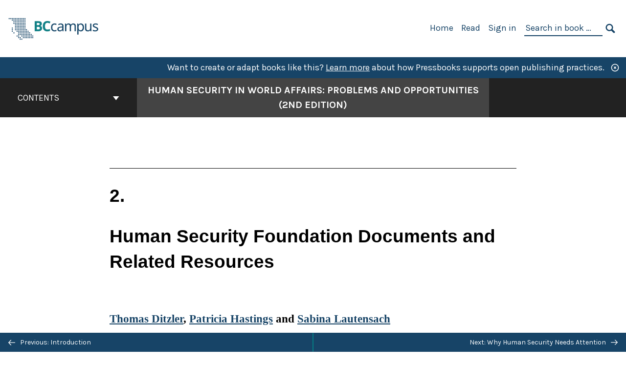

--- FILE ---
content_type: text/html; charset=UTF-8
request_url: https://opentextbc.ca/humansecurity/chapter/foundation-documents/
body_size: 45774
content:

<!doctype html>
<html lang="en-CA">
<head>
	<meta charset="UTF-8" />
	<meta http-equiv="x-ua-compatible" content="ie=edge">
	<meta name="viewport" content="width=device-width, initial-scale=1">
	<!-- Open Graph meta tags -->
	
	<meta property="og:title" content="Human Security Foundation Documents and Related Resources &#8211; Human Security in World Affairs: Problems and Opportunities (2nd edition)" />
	<meta property="og:description" content="This first and only university textbook of human security, intended as an introductory text from senior undergraduate level up, and includes chapters by 24 authors that encompass the full spectrum of disciplines contributing to the human security field. It is based on the four-pillar model of socio-political security, economic security, environmental security and health security. The chapters include learning outcomes, extension activities, and suggested readings; a comprehensive glossary lists key terms used throughout the book. This textbook can be used in courses on international studies and relations, political studies, history, human geography, anthropology and human ecology, futures studies, applied social studies, public health, and more." />
	<meta property="og:type" content="article" />
	<meta property="og:url" content="https://opentextbc.ca/humansecurity/chapter/foundation-documents/" />
	<meta property="og:image" content="https://opentextbc.ca/projectmanagement/wp-content/uploads/sites/316/2020/09/cover-scaled-1.jpg" />
	<meta property="og:image:alt" content="Cover image for Human Security in World Affairs: Problems and Opportunities (2nd edition)" />
	<meta property="og:site_name" content="Human Security in World Affairs: Problems and Opportunities (2nd edition)" />

	<link rel="icon" href="https://opentextbc.ca/humansecurity/wp-content/uploads/2025/02/BCcampus-icon-colour-1-65x65.jpg" sizes="32x32" />
<link rel="icon" href="https://opentextbc.ca/humansecurity/wp-content/uploads/2025/02/BCcampus-icon-colour-1-225x225.jpg" sizes="192x192" />
<link rel="apple-touch-icon" href="https://opentextbc.ca/humansecurity/wp-content/uploads/2025/02/BCcampus-icon-colour-1-225x225.jpg" />
<meta name="msapplication-TileImage" content="https://opentextbc.ca/humansecurity/wp-content/uploads/2025/02/BCcampus-icon-colour-1-300x300.jpg" />
	<link rel="manifest" href="https://opentextbc.ca/humansecurity/wp-content/themes/pressbooks-book/site.webmanifest">
	<meta name="application-name" content="Pressbooks">
	<meta name="msapplication-TileColor" content="#b01109">
	<meta name="msapplication-config" content="https://opentextbc.ca/humansecurity/wp-content/themes/pressbooks-book/browserconfig.xml">
	<meta name="theme-color" content="#ffffff">
	<link rel="pingback" href="https://opentextbc.ca/humansecurity/xmlrpc.php" />	<title>Human Security Foundation Documents and Related Resources &#8211; Human Security in World Affairs: Problems and Opportunities (2nd edition)</title>
<meta name='robots' content='max-image-preview:large' />
	<style>img:is([sizes="auto" i], [sizes^="auto," i]) { contain-intrinsic-size: 3000px 1500px }</style>
	<link rel='dns-prefetch' href='//fonts.googleapis.com' />
<link rel="alternate" type="application/rss+xml" title="Human Security in World Affairs: Problems and Opportunities (2nd edition) &raquo; Feed" href="https://opentextbc.ca/humansecurity/feed/" />
<script type="text/javascript">
/* <![CDATA[ */
window._wpemojiSettings = {"baseUrl":"https:\/\/s.w.org\/images\/core\/emoji\/16.0.1\/72x72\/","ext":".png","svgUrl":"https:\/\/s.w.org\/images\/core\/emoji\/16.0.1\/svg\/","svgExt":".svg","source":{"concatemoji":"https:\/\/opentextbc.ca\/humansecurity\/wp-includes\/js\/wp-emoji-release.min.js?ver=6.8.3"}};
/*! This file is auto-generated */
!function(s,n){var o,i,e;function c(e){try{var t={supportTests:e,timestamp:(new Date).valueOf()};sessionStorage.setItem(o,JSON.stringify(t))}catch(e){}}function p(e,t,n){e.clearRect(0,0,e.canvas.width,e.canvas.height),e.fillText(t,0,0);var t=new Uint32Array(e.getImageData(0,0,e.canvas.width,e.canvas.height).data),a=(e.clearRect(0,0,e.canvas.width,e.canvas.height),e.fillText(n,0,0),new Uint32Array(e.getImageData(0,0,e.canvas.width,e.canvas.height).data));return t.every(function(e,t){return e===a[t]})}function u(e,t){e.clearRect(0,0,e.canvas.width,e.canvas.height),e.fillText(t,0,0);for(var n=e.getImageData(16,16,1,1),a=0;a<n.data.length;a++)if(0!==n.data[a])return!1;return!0}function f(e,t,n,a){switch(t){case"flag":return n(e,"\ud83c\udff3\ufe0f\u200d\u26a7\ufe0f","\ud83c\udff3\ufe0f\u200b\u26a7\ufe0f")?!1:!n(e,"\ud83c\udde8\ud83c\uddf6","\ud83c\udde8\u200b\ud83c\uddf6")&&!n(e,"\ud83c\udff4\udb40\udc67\udb40\udc62\udb40\udc65\udb40\udc6e\udb40\udc67\udb40\udc7f","\ud83c\udff4\u200b\udb40\udc67\u200b\udb40\udc62\u200b\udb40\udc65\u200b\udb40\udc6e\u200b\udb40\udc67\u200b\udb40\udc7f");case"emoji":return!a(e,"\ud83e\udedf")}return!1}function g(e,t,n,a){var r="undefined"!=typeof WorkerGlobalScope&&self instanceof WorkerGlobalScope?new OffscreenCanvas(300,150):s.createElement("canvas"),o=r.getContext("2d",{willReadFrequently:!0}),i=(o.textBaseline="top",o.font="600 32px Arial",{});return e.forEach(function(e){i[e]=t(o,e,n,a)}),i}function t(e){var t=s.createElement("script");t.src=e,t.defer=!0,s.head.appendChild(t)}"undefined"!=typeof Promise&&(o="wpEmojiSettingsSupports",i=["flag","emoji"],n.supports={everything:!0,everythingExceptFlag:!0},e=new Promise(function(e){s.addEventListener("DOMContentLoaded",e,{once:!0})}),new Promise(function(t){var n=function(){try{var e=JSON.parse(sessionStorage.getItem(o));if("object"==typeof e&&"number"==typeof e.timestamp&&(new Date).valueOf()<e.timestamp+604800&&"object"==typeof e.supportTests)return e.supportTests}catch(e){}return null}();if(!n){if("undefined"!=typeof Worker&&"undefined"!=typeof OffscreenCanvas&&"undefined"!=typeof URL&&URL.createObjectURL&&"undefined"!=typeof Blob)try{var e="postMessage("+g.toString()+"("+[JSON.stringify(i),f.toString(),p.toString(),u.toString()].join(",")+"));",a=new Blob([e],{type:"text/javascript"}),r=new Worker(URL.createObjectURL(a),{name:"wpTestEmojiSupports"});return void(r.onmessage=function(e){c(n=e.data),r.terminate(),t(n)})}catch(e){}c(n=g(i,f,p,u))}t(n)}).then(function(e){for(var t in e)n.supports[t]=e[t],n.supports.everything=n.supports.everything&&n.supports[t],"flag"!==t&&(n.supports.everythingExceptFlag=n.supports.everythingExceptFlag&&n.supports[t]);n.supports.everythingExceptFlag=n.supports.everythingExceptFlag&&!n.supports.flag,n.DOMReady=!1,n.readyCallback=function(){n.DOMReady=!0}}).then(function(){return e}).then(function(){var e;n.supports.everything||(n.readyCallback(),(e=n.source||{}).concatemoji?t(e.concatemoji):e.wpemoji&&e.twemoji&&(t(e.twemoji),t(e.wpemoji)))}))}((window,document),window._wpemojiSettings);
/* ]]> */
</script>
<link rel='stylesheet' id='glossary-definition-css' href='https://opentextbc.ca/humansecurity/wp-content/plugins/pressbooks/assets/dist/styles/glossary-definition.css?id=822ab8be7758cfe7f7c76e84ab32ce41' type='text/css' media='all' />
<style id='wp-emoji-styles-inline-css' type='text/css'>

	img.wp-smiley, img.emoji {
		display: inline !important;
		border: none !important;
		box-shadow: none !important;
		height: 1em !important;
		width: 1em !important;
		margin: 0 0.07em !important;
		vertical-align: -0.1em !important;
		background: none !important;
		padding: 0 !important;
	}
</style>
<style id='classic-theme-styles-inline-css' type='text/css'>
/*! This file is auto-generated */
.wp-block-button__link{color:#fff;background-color:#32373c;border-radius:9999px;box-shadow:none;text-decoration:none;padding:calc(.667em + 2px) calc(1.333em + 2px);font-size:1.125em}.wp-block-file__button{background:#32373c;color:#fff;text-decoration:none}
</style>
<style id='global-styles-inline-css' type='text/css'>
:root{--wp--preset--aspect-ratio--square: 1;--wp--preset--aspect-ratio--4-3: 4/3;--wp--preset--aspect-ratio--3-4: 3/4;--wp--preset--aspect-ratio--3-2: 3/2;--wp--preset--aspect-ratio--2-3: 2/3;--wp--preset--aspect-ratio--16-9: 16/9;--wp--preset--aspect-ratio--9-16: 9/16;--wp--preset--color--black: #000000;--wp--preset--color--cyan-bluish-gray: #abb8c3;--wp--preset--color--white: #ffffff;--wp--preset--color--pale-pink: #f78da7;--wp--preset--color--vivid-red: #cf2e2e;--wp--preset--color--luminous-vivid-orange: #ff6900;--wp--preset--color--luminous-vivid-amber: #fcb900;--wp--preset--color--light-green-cyan: #7bdcb5;--wp--preset--color--vivid-green-cyan: #00d084;--wp--preset--color--pale-cyan-blue: #8ed1fc;--wp--preset--color--vivid-cyan-blue: #0693e3;--wp--preset--color--vivid-purple: #9b51e0;--wp--preset--gradient--vivid-cyan-blue-to-vivid-purple: linear-gradient(135deg,rgba(6,147,227,1) 0%,rgb(155,81,224) 100%);--wp--preset--gradient--light-green-cyan-to-vivid-green-cyan: linear-gradient(135deg,rgb(122,220,180) 0%,rgb(0,208,130) 100%);--wp--preset--gradient--luminous-vivid-amber-to-luminous-vivid-orange: linear-gradient(135deg,rgba(252,185,0,1) 0%,rgba(255,105,0,1) 100%);--wp--preset--gradient--luminous-vivid-orange-to-vivid-red: linear-gradient(135deg,rgba(255,105,0,1) 0%,rgb(207,46,46) 100%);--wp--preset--gradient--very-light-gray-to-cyan-bluish-gray: linear-gradient(135deg,rgb(238,238,238) 0%,rgb(169,184,195) 100%);--wp--preset--gradient--cool-to-warm-spectrum: linear-gradient(135deg,rgb(74,234,220) 0%,rgb(151,120,209) 20%,rgb(207,42,186) 40%,rgb(238,44,130) 60%,rgb(251,105,98) 80%,rgb(254,248,76) 100%);--wp--preset--gradient--blush-light-purple: linear-gradient(135deg,rgb(255,206,236) 0%,rgb(152,150,240) 100%);--wp--preset--gradient--blush-bordeaux: linear-gradient(135deg,rgb(254,205,165) 0%,rgb(254,45,45) 50%,rgb(107,0,62) 100%);--wp--preset--gradient--luminous-dusk: linear-gradient(135deg,rgb(255,203,112) 0%,rgb(199,81,192) 50%,rgb(65,88,208) 100%);--wp--preset--gradient--pale-ocean: linear-gradient(135deg,rgb(255,245,203) 0%,rgb(182,227,212) 50%,rgb(51,167,181) 100%);--wp--preset--gradient--electric-grass: linear-gradient(135deg,rgb(202,248,128) 0%,rgb(113,206,126) 100%);--wp--preset--gradient--midnight: linear-gradient(135deg,rgb(2,3,129) 0%,rgb(40,116,252) 100%);--wp--preset--font-size--small: 13px;--wp--preset--font-size--medium: 20px;--wp--preset--font-size--large: 36px;--wp--preset--font-size--x-large: 42px;--wp--preset--spacing--20: 0.44rem;--wp--preset--spacing--30: 0.67rem;--wp--preset--spacing--40: 1rem;--wp--preset--spacing--50: 1.5rem;--wp--preset--spacing--60: 2.25rem;--wp--preset--spacing--70: 3.38rem;--wp--preset--spacing--80: 5.06rem;--wp--preset--shadow--natural: 6px 6px 9px rgba(0, 0, 0, 0.2);--wp--preset--shadow--deep: 12px 12px 50px rgba(0, 0, 0, 0.4);--wp--preset--shadow--sharp: 6px 6px 0px rgba(0, 0, 0, 0.2);--wp--preset--shadow--outlined: 6px 6px 0px -3px rgba(255, 255, 255, 1), 6px 6px rgba(0, 0, 0, 1);--wp--preset--shadow--crisp: 6px 6px 0px rgba(0, 0, 0, 1);}:where(.is-layout-flex){gap: 0.5em;}:where(.is-layout-grid){gap: 0.5em;}body .is-layout-flex{display: flex;}.is-layout-flex{flex-wrap: wrap;align-items: center;}.is-layout-flex > :is(*, div){margin: 0;}body .is-layout-grid{display: grid;}.is-layout-grid > :is(*, div){margin: 0;}:where(.wp-block-columns.is-layout-flex){gap: 2em;}:where(.wp-block-columns.is-layout-grid){gap: 2em;}:where(.wp-block-post-template.is-layout-flex){gap: 1.25em;}:where(.wp-block-post-template.is-layout-grid){gap: 1.25em;}.has-black-color{color: var(--wp--preset--color--black) !important;}.has-cyan-bluish-gray-color{color: var(--wp--preset--color--cyan-bluish-gray) !important;}.has-white-color{color: var(--wp--preset--color--white) !important;}.has-pale-pink-color{color: var(--wp--preset--color--pale-pink) !important;}.has-vivid-red-color{color: var(--wp--preset--color--vivid-red) !important;}.has-luminous-vivid-orange-color{color: var(--wp--preset--color--luminous-vivid-orange) !important;}.has-luminous-vivid-amber-color{color: var(--wp--preset--color--luminous-vivid-amber) !important;}.has-light-green-cyan-color{color: var(--wp--preset--color--light-green-cyan) !important;}.has-vivid-green-cyan-color{color: var(--wp--preset--color--vivid-green-cyan) !important;}.has-pale-cyan-blue-color{color: var(--wp--preset--color--pale-cyan-blue) !important;}.has-vivid-cyan-blue-color{color: var(--wp--preset--color--vivid-cyan-blue) !important;}.has-vivid-purple-color{color: var(--wp--preset--color--vivid-purple) !important;}.has-black-background-color{background-color: var(--wp--preset--color--black) !important;}.has-cyan-bluish-gray-background-color{background-color: var(--wp--preset--color--cyan-bluish-gray) !important;}.has-white-background-color{background-color: var(--wp--preset--color--white) !important;}.has-pale-pink-background-color{background-color: var(--wp--preset--color--pale-pink) !important;}.has-vivid-red-background-color{background-color: var(--wp--preset--color--vivid-red) !important;}.has-luminous-vivid-orange-background-color{background-color: var(--wp--preset--color--luminous-vivid-orange) !important;}.has-luminous-vivid-amber-background-color{background-color: var(--wp--preset--color--luminous-vivid-amber) !important;}.has-light-green-cyan-background-color{background-color: var(--wp--preset--color--light-green-cyan) !important;}.has-vivid-green-cyan-background-color{background-color: var(--wp--preset--color--vivid-green-cyan) !important;}.has-pale-cyan-blue-background-color{background-color: var(--wp--preset--color--pale-cyan-blue) !important;}.has-vivid-cyan-blue-background-color{background-color: var(--wp--preset--color--vivid-cyan-blue) !important;}.has-vivid-purple-background-color{background-color: var(--wp--preset--color--vivid-purple) !important;}.has-black-border-color{border-color: var(--wp--preset--color--black) !important;}.has-cyan-bluish-gray-border-color{border-color: var(--wp--preset--color--cyan-bluish-gray) !important;}.has-white-border-color{border-color: var(--wp--preset--color--white) !important;}.has-pale-pink-border-color{border-color: var(--wp--preset--color--pale-pink) !important;}.has-vivid-red-border-color{border-color: var(--wp--preset--color--vivid-red) !important;}.has-luminous-vivid-orange-border-color{border-color: var(--wp--preset--color--luminous-vivid-orange) !important;}.has-luminous-vivid-amber-border-color{border-color: var(--wp--preset--color--luminous-vivid-amber) !important;}.has-light-green-cyan-border-color{border-color: var(--wp--preset--color--light-green-cyan) !important;}.has-vivid-green-cyan-border-color{border-color: var(--wp--preset--color--vivid-green-cyan) !important;}.has-pale-cyan-blue-border-color{border-color: var(--wp--preset--color--pale-cyan-blue) !important;}.has-vivid-cyan-blue-border-color{border-color: var(--wp--preset--color--vivid-cyan-blue) !important;}.has-vivid-purple-border-color{border-color: var(--wp--preset--color--vivid-purple) !important;}.has-vivid-cyan-blue-to-vivid-purple-gradient-background{background: var(--wp--preset--gradient--vivid-cyan-blue-to-vivid-purple) !important;}.has-light-green-cyan-to-vivid-green-cyan-gradient-background{background: var(--wp--preset--gradient--light-green-cyan-to-vivid-green-cyan) !important;}.has-luminous-vivid-amber-to-luminous-vivid-orange-gradient-background{background: var(--wp--preset--gradient--luminous-vivid-amber-to-luminous-vivid-orange) !important;}.has-luminous-vivid-orange-to-vivid-red-gradient-background{background: var(--wp--preset--gradient--luminous-vivid-orange-to-vivid-red) !important;}.has-very-light-gray-to-cyan-bluish-gray-gradient-background{background: var(--wp--preset--gradient--very-light-gray-to-cyan-bluish-gray) !important;}.has-cool-to-warm-spectrum-gradient-background{background: var(--wp--preset--gradient--cool-to-warm-spectrum) !important;}.has-blush-light-purple-gradient-background{background: var(--wp--preset--gradient--blush-light-purple) !important;}.has-blush-bordeaux-gradient-background{background: var(--wp--preset--gradient--blush-bordeaux) !important;}.has-luminous-dusk-gradient-background{background: var(--wp--preset--gradient--luminous-dusk) !important;}.has-pale-ocean-gradient-background{background: var(--wp--preset--gradient--pale-ocean) !important;}.has-electric-grass-gradient-background{background: var(--wp--preset--gradient--electric-grass) !important;}.has-midnight-gradient-background{background: var(--wp--preset--gradient--midnight) !important;}.has-small-font-size{font-size: var(--wp--preset--font-size--small) !important;}.has-medium-font-size{font-size: var(--wp--preset--font-size--medium) !important;}.has-large-font-size{font-size: var(--wp--preset--font-size--large) !important;}.has-x-large-font-size{font-size: var(--wp--preset--font-size--x-large) !important;}
:where(.wp-block-post-template.is-layout-flex){gap: 1.25em;}:where(.wp-block-post-template.is-layout-grid){gap: 1.25em;}
:where(.wp-block-columns.is-layout-flex){gap: 2em;}:where(.wp-block-columns.is-layout-grid){gap: 2em;}
:root :where(.wp-block-pullquote){font-size: 1.5em;line-height: 1.6;}
</style>
<link rel='stylesheet' id='bcc-cm-global-css' href='https://opentextbc.ca/humansecurity/wp-content/plugins/bcc-custom-modifications/css/bcc_global.css?ver=2.0.0' type='text/css' media='all' />
<link rel='stylesheet' id='h5p-plugin-styles-css' href='https://opentextbc.ca/humansecurity/wp-content/plugins/h5p/h5p-php-library/styles/h5p.css?ver=1.16.1' type='text/css' media='all' />
<link rel='stylesheet' id='book/book-css' href='https://opentextbc.ca/humansecurity/wp-content/themes/pressbooks-book/dist/styles/book.css?id=c6b61a22edaa8f0d4c7eebc18ce7c1dd' type='text/css' media='all' />
<link rel='stylesheet' id='book/webfonts-css' href='https://fonts.googleapis.com/css?family=Inconsolata|Karla:400,700|Spectral:400,700' type='text/css' media='all' />
<link rel='stylesheet' id='pressbooks/theme-css' href='https://opentextbc.ca/humansecurity/wp-content/uploads/sites/316/pressbooks/css/style.css?ver=1688589298' type='text/css' media='screen, print' />
<link rel='stylesheet' id='tablepress-default-css' href='https://opentextbc.ca/humansecurity/wp-content/plugins/tablepress/css/build/default.css?ver=3.2.5' type='text/css' media='all' />
<script async type='text/javascript' src='https://opentextbc.ca/humansecurity/wp-content/themes/pressbooks-book/dist/scripts/sharer.js?id=07c4ff5bd1e9dbbd22247a55bf1278b0&ver=6.8.3'></script>
<script type="text/javascript" src="https://opentextbc.ca/humansecurity/wp-includes/js/jquery/jquery.min.js?ver=3.7.1" id="jquery-core-js"></script>
<script type="text/javascript" src="https://opentextbc.ca/humansecurity/wp-includes/js/jquery/jquery-migrate.min.js?ver=3.4.1" id="jquery-migrate-js"></script>
<script type="text/javascript" id="pressbooks/book-js-extra">
/* <![CDATA[ */
var pressbooksBook = {"home_path":"\/humansecurity\/","comparison_loading":"Comparison loading\u2026","comparison_loaded":"Comparison loaded.","chapter_not_loaded":"The original chapter could not be loaded.","toggle_contents":"Toggle contents of","ajaxurl":"https:\/\/opentextbc.ca\/humansecurity\/wp-admin\/admin-ajax.php","text_diff_nonce":"a55c1a2c80"};
/* ]]> */
</script>
<script async type='text/javascript' src='https://opentextbc.ca/humansecurity/wp-content/themes/pressbooks-book/dist/scripts/book.js?id=3e506094ec62cd1eee9751cc0390802f'></script>
<link rel="https://api.w.org/" href="https://opentextbc.ca/humansecurity/wp-json/" /><link rel="alternate" title="JSON" type="application/json" href="https://opentextbc.ca/humansecurity/wp-json/pressbooks/v2/chapters/27" /><link rel="canonical" href="https://opentextbc.ca/humansecurity/chapter/foundation-documents/" />
<link rel='shortlink' href='https://opentextbc.ca/humansecurity/?p=27' />
<link rel="alternate" title="oEmbed (JSON)" type="application/json+oembed" href="https://opentextbc.ca/humansecurity/wp-json/oembed/1.0/embed?url=https%3A%2F%2Fopentextbc.ca%2Fhumansecurity%2Fchapter%2Ffoundation-documents%2F" />
<link rel="alternate" title="oEmbed (XML)" type="text/xml+oembed" href="https://opentextbc.ca/humansecurity/wp-json/oembed/1.0/embed?url=https%3A%2F%2Fopentextbc.ca%2Fhumansecurity%2Fchapter%2Ffoundation-documents%2F&#038;format=xml" />
<script type="text/javascript">
(function(url){
	if(/(?:Chrome\/26\.0\.1410\.63 Safari\/537\.31|WordfenceTestMonBot)/.test(navigator.userAgent)){ return; }
	var addEvent = function(evt, handler) {
		if (window.addEventListener) {
			document.addEventListener(evt, handler, false);
		} else if (window.attachEvent) {
			document.attachEvent('on' + evt, handler);
		}
	};
	var removeEvent = function(evt, handler) {
		if (window.removeEventListener) {
			document.removeEventListener(evt, handler, false);
		} else if (window.detachEvent) {
			document.detachEvent('on' + evt, handler);
		}
	};
	var evts = 'contextmenu dblclick drag dragend dragenter dragleave dragover dragstart drop keydown keypress keyup mousedown mousemove mouseout mouseover mouseup mousewheel scroll'.split(' ');
	var logHuman = function() {
		if (window.wfLogHumanRan) { return; }
		window.wfLogHumanRan = true;
		var wfscr = document.createElement('script');
		wfscr.type = 'text/javascript';
		wfscr.async = true;
		wfscr.src = url + '&r=' + Math.random();
		(document.getElementsByTagName('head')[0]||document.getElementsByTagName('body')[0]).appendChild(wfscr);
		for (var i = 0; i < evts.length; i++) {
			removeEvent(evts[i], logHuman);
		}
	};
	for (var i = 0; i < evts.length; i++) {
		addEvent(evts[i], logHuman);
	}
})('//opentextbc.ca/humansecurity/?wordfence_lh=1&hid=16068E5503028E1B6473B424AFA09298');
</script><script type="application/ld+json">{"@context":"http:\/\/schema.org","@type":"Chapter","name":"Human Security Foundation Documents and Related Resources","alternateName":"Human Security Foundation Documents","isBasedOn":"https:\/\/pressbooks.bccampus.ca\/humansecurity\/chapter\/foundation-documents\/","showTitle":"on","inLanguage":"en-ca","isPartOf":"Human Security in World Affairs: Problems and Opportunities (2nd edition)","copyrightYear":"2020","position":2,"editor":[{"name":"Alexander Lautensach","slug":"alexander-lautensach","@type":"Person"},{"name":"Sabina Lautensach","slug":"sabina-lautensach","@type":"Person"}],"author":[],"contributor":[{"name":"Paul Bellamy","slug":"paul-bellamy","@type":"Person"},{"name":"Malcolm Brown","slug":"malcolm-brown","@type":"Person"},{"name":"Klaus Bosselmann","slug":"klaus-bosselmann","@type":"Person"},{"name":"Chris Buse","slug":"chris-buse","@type":"Person"},{"name":"Kevin P. Clements","slug":"kevin-p-clements","@type":"Person"},{"name":"Donald Cole","slug":"donald-cole","@type":"Person"},{"name":"Thomas Ditzler","slug":"thomas-ditzler","@type":"Person"},{"name":"Richard Gehrmann","slug":"richard-gehrmann","@type":"Person"},{"name":"Kathryn A. Gwiazdon","slug":"kathryn-a-gwiazdon","@type":"Person"},{"name":"Patricia Hastings","slug":"patricia-hastings","@type":"Person"},{"name":"Ronnie Hawkins","slug":"ronnie-hawkins","@type":"Person"},{"name":"Anna Hayes","slug":"anna-hayes","@type":"Person"},{"name":"Christopher LaMonica","slug":"christopher-lamonica","@type":"Person"},{"name":"Samantha Maesel","slug":"samantha-maesel","@type":"Person"},{"name":"Jeffrey Morton","slug":"jeffrey-morton","@type":"Person"},{"name":"Margot Parkes","slug":"margot-parkes","@type":"Person"},{"name":"Richard Plate","slug":"richard-plate","@type":"Person"},{"name":"Donald Spady","slug":"donald-spady","@type":"Person"},{"name":"Hennie Strydom","slug":"hennie-strydom","@type":"Person"},{"name":"Cherry Tsoi","slug":"cherry-tsoi","@type":"Person"},{"name":"Franke Wilmer","slug":"franke-wilmer","@type":"Person"},{"name":"John Wilson","slug":"john-wilson","@type":"Person"}],"translator":[],"reviewedBy":[{"name":"Grant Potter","slug":"grant-potter","@type":"Person"}],"illustrator":[],"publisher":{"@type":"Organization","name":"BCcampus &amp; University of Northern British Columbia","address":{"@type":"PostalAddress","addressLocality":"Victoria, BC, Canada"}},"datePublished":"2020-09-08","copyrightHolder":{"@type":"Organization","name":"this textbook's panel of experts"},"license":{"@type":"CreativeWork","url":"https:\/\/creativecommons.org\/licenses\/by-nc-sa\/4.0\/","name":"CC BY-NC-SA (Attribution NonCommercial ShareAlike)"}}</script><meta name="citation_book_title" content="Human Security in World Affairs: Problems and Opportunities (2nd edition)">
<meta name="citation_title" content="Human Security Foundation Documents and Related Resources">
<meta name="citation_year" content="2020">
<meta name="citation_publication_date" content="2020-09-08">
<meta name="citation_language" content="en-ca">
<meta name="citation_publisher" content="BCcampus &amp; University of Northern British Columbia"><style type="text/css">:root{--header-links:#174467;--primary:#174467;--accent:#174467;--primary-dark:#047e83;--accent-dark:#174467;}</style><style type="text/css">:root{--reading-width:48em;}</style></head>
<body class="wp-singular chapter-template-default single single-chapter postid-27 wp-theme-pressbooks-book wp-child-theme-pressbooks-clarke">
<svg style="position: absolute; width: 0; height: 0;" width="0" height="0" xmlns="http://www.w3.org/2000/svg">
	<defs>
		<symbol id="icon-pressbooks" fill="currentColor" viewBox="0 0 45 44">
			<path d="M44.195 41.872c0 .745-.618 1.346-1.377 1.346H1.377C.617 43.219 0 42.617 0 41.872V1.347C0 .604.618 0 1.377 0h41.44c.76 0 1.378.604 1.378 1.347v40.525zM15.282 10.643h-5.21v21.43h3.304V24h1.906c1.435 0 2.656-.5 3.665-1.504 1.008-1.004 1.513-2.213 1.513-3.626v-3.113c0-1.47-.444-2.678-1.33-3.625-.956-.993-2.24-1.489-3.848-1.489zm1.977 5.165h-.001v3.131c0 .513-.184.952-.55 1.318a1.826 1.826 0 0 1-1.338.547h-1.994v-6.86h1.995c.571 0 1.029.171 1.372.513.344.342.516.792.516 1.35zm5.84 16.265h6.118c.828 0 1.662-.25 2.502-.752a4.642 4.642 0 0 0 1.73-1.779c.526-.945.788-2.097.788-3.455 0-.545-.04-1.043-.122-1.486-.163-.868-.414-1.575-.751-2.122-.513-.81-1.137-1.352-1.871-1.625a3.325 3.325 0 0 0 1.154-.839c.78-.866 1.173-2.018 1.173-3.455 0-.876-.105-1.635-.315-2.274-.386-1.198-1.027-2.08-1.925-2.652-1.049-.672-2.225-1.008-3.531-1.008h-4.95v21.447zm3.568-12.69v-5.475h1.382c.652 0 1.184.212 1.592.634.443.456.665 1.13.665 2.018 0 .537-.065.987-.193 1.352-.35.982-1.039 1.471-2.064 1.471h-1.382zm0 9.493v-6.397h1.382c.815 0 1.433.25 1.853.751.466.549.7 1.42.7 2.617 0 .502-.075.948-.227 1.335-.432 1.13-1.208 1.694-2.326 1.694h-1.382z" />
		</symbol>
		<symbol id="logo-pressbooks" viewBox="0 0 265 40">
			<path fill="#000" d="M51.979 1.754c2.75 0 4.942.868 6.579 2.602 1.514 1.656 2.272 3.768 2.272 6.34v5.442c0 2.472-.862 4.586-2.587 6.34-1.724 1.754-3.813 2.631-6.264 2.631H48.72v14.114h-5.651V1.754h8.91zm3.38 9.03c0-.977-.296-1.764-.882-2.364-.588-.597-1.371-.896-2.348-.896H48.72v11.99h3.409c.897 0 1.66-.32 2.287-.957a3.163 3.163 0 0 0 .942-2.303v-5.47zM74.255 1.754c3.149 0 5.462.868 6.937 2.602 1.295 1.516 1.943 3.63 1.943 6.34v5.442c0 2.652-1.006 4.893-3.02 6.727L84.3 39.222h-6.112l-3.425-14.114h-3.767v14.114h-5.651V1.754h8.91zm3.379 9.03c0-2.173-1.076-3.259-3.23-3.259h-3.408v11.99h3.409c.897 0 1.66-.32 2.287-.957a3.163 3.163 0 0 0 .942-2.302v-5.472zM89.145 39.22V1.724h16.087v5.681H94.796v10.227h7.625v5.682h-7.625V33.54h10.436v5.68zM127.808 29.892c.04 2.61-.639 4.843-2.034 6.697-.917 1.256-2.213 2.143-3.887 2.661-.897.278-1.944.418-3.14.418-2.212 0-4.047-.548-5.5-1.645-1.217-.896-2.179-2.117-2.886-3.661-.707-1.544-1.121-3.315-1.24-5.308l5.381-.388c.239 2.185.817 3.768 1.735 4.749.676.74 1.455 1.092 2.332 1.052 1.237-.039 2.223-.648 2.96-1.826.38-.578.569-1.407.569-2.485 0-1.555-.708-3.103-2.124-4.64l-5.024-4.758c-1.873-1.815-3.2-3.442-3.976-4.879-.837-1.615-1.257-3.37-1.257-5.267 0-3.411 1.146-5.995 3.438-7.75 1.415-1.057 3.17-1.586 5.263-1.586 2.014 0 3.739.447 5.173 1.346 1.116.697 2.018 1.672 2.706 2.93.687 1.256 1.101 2.701 1.24 4.335l-5.411.987c-.16-1.536-.598-2.73-1.317-3.589-.519-.616-1.266-.926-2.242-.926-1.037 0-1.823.459-2.362 1.374-.438.738-.658 1.656-.658 2.752 0 1.715.736 3.458 2.213 5.233.557.678 1.395 1.476 2.512 2.391 1.316 1.096 2.182 1.865 2.602 2.303 1.395 1.397 2.471 2.772 3.229 4.126.358.639.647 1.227.867 1.766.54 1.334.818 2.531.838 3.588zM150.383 29.892c.04 2.61-.637 4.843-2.032 6.697-.917 1.256-2.213 2.143-3.889 2.661-.897.278-1.944.418-3.138.418-2.213 0-4.049-.548-5.503-1.645-1.215-.896-2.178-2.117-2.885-3.661-.707-1.544-1.121-3.315-1.24-5.308l5.383-.388c.238 2.185.817 3.768 1.733 4.749.676.74 1.454 1.092 2.331 1.052 1.236-.039 2.223-.648 2.96-1.826.38-.578.57-1.407.57-2.485 0-1.555-.71-3.103-2.125-4.64l-5.024-4.758c-1.872-1.815-3.199-3.442-3.976-4.879-.838-1.616-1.256-3.372-1.256-5.268 0-3.412 1.146-5.995 3.44-7.75 1.414-1.058 3.168-1.587 5.262-1.587 2.013 0 3.737.448 5.173 1.346 1.116.698 2.018 1.673 2.706 2.93.688 1.257 1.102 2.702 1.242 4.336l-5.412.986c-.16-1.535-.599-2.73-1.316-3.588-.52-.616-1.266-.927-2.244-.927-1.036 0-1.823.46-2.362 1.374-.438.739-.658 1.656-.658 2.752 0 1.715.737 3.458 2.213 5.234.556.677 1.395 1.476 2.51 2.391 1.317 1.096 2.184 1.865 2.603 2.303 1.395 1.396 2.472 2.772 3.23 4.126.358.638.649 1.226.867 1.765.538 1.336.817 2.533.837 3.59zM155.077 39.22V1.724h8.463c2.231 0 4.245.588 6.04 1.764 1.535.998 2.631 2.543 3.29 4.636.359 1.117.538 2.442.538 3.977 0 2.512-.67 4.526-2.004 6.04a5.674 5.674 0 0 1-1.973 1.465c1.256.479 2.321 1.426 3.198 2.84.579.958 1.008 2.193 1.286 3.709.14.778.21 1.644.21 2.601 0 2.372-.449 4.386-1.345 6.04a8.075 8.075 0 0 1-2.96 3.11c-1.436.878-2.862 1.317-4.276 1.317h-10.467v-.001zm6.1-22.186h2.363c1.754 0 2.93-.856 3.528-2.57.219-.64.328-1.426.328-2.364 0-1.555-.379-2.73-1.137-3.53-.697-.736-1.605-1.105-2.72-1.105h-2.363v9.57zm0 16.595h2.363c1.912 0 3.239-.986 3.977-2.96.258-.676.387-1.455.387-2.332 0-2.092-.398-3.618-1.197-4.575-.717-.877-1.774-1.316-3.169-1.316h-2.363v11.183h.001zM187.88 1.276c2.491 0 4.607.877 6.353 2.631 1.743 1.754 2.616 3.868 2.616 6.34v20.452c0 2.491-.878 4.61-2.631 6.353-1.756 1.745-3.87 2.616-6.34 2.616-2.492 0-4.604-.877-6.34-2.631-1.734-1.753-2.602-3.866-2.602-6.34v-20.45c0-2.492.877-4.61 2.632-6.354 1.754-1.744 3.859-2.617 6.312-2.617zm3.078 8.85c0-.897-.313-1.66-.94-2.287a3.12 3.12 0 0 0-2.29-.941c-.896 0-1.664.314-2.302.941a3.085 3.085 0 0 0-.958 2.288v20.512c0 .898.319 1.66.958 2.287a3.17 3.17 0 0 0 2.302.943 3.12 3.12 0 0 0 2.29-.943c.627-.627.94-1.389.94-2.287V10.127zM210.663 1.276c2.49 0 4.61.877 6.353 2.631 1.746 1.754 2.617 3.868 2.617 6.34v20.452c0 2.491-.877 4.61-2.631 6.353-1.754 1.745-3.868 2.616-6.34 2.616-2.492 0-4.605-.877-6.34-2.631-1.733-1.753-2.602-3.866-2.602-6.34v-20.45c0-2.492.877-4.61 2.632-6.354 1.754-1.744 3.859-2.617 6.31-2.617zm3.08 8.85c0-.897-.316-1.66-.943-2.287s-1.39-.941-2.288-.941c-.898 0-1.665.314-2.302.941a3.09 3.09 0 0 0-.958 2.288v20.512c0 .898.32 1.66.958 2.287a3.166 3.166 0 0 0 2.302.943c.899 0 1.66-.315 2.288-.943.627-.627.943-1.389.943-2.287V10.127zM230.247 27.334V39.22h-5.652V1.723h5.652V15.09l6.907-13.366h6.025l-7.735 15.295 9.073 22.201h-6.644l-5.935-15.224zM264.784 29.892c.041 2.61-.637 4.843-2.032 6.697-.916 1.256-2.213 2.143-3.889 2.661-.896.278-1.943.418-3.138.418-2.213 0-4.048-.548-5.502-1.645-1.216-.896-2.178-2.117-2.886-3.661-.708-1.545-1.12-3.315-1.242-5.308l5.384-.388c.238 2.185.817 3.768 1.733 4.749.676.74 1.454 1.092 2.331 1.052 1.236-.039 2.223-.648 2.96-1.826.38-.578.57-1.407.57-2.485 0-1.555-.71-3.103-2.125-4.64l-5.024-4.758c-1.872-1.815-3.199-3.442-3.976-4.879-.838-1.616-1.258-3.372-1.258-5.268 0-3.412 1.147-5.995 3.44-7.75 1.415-1.058 3.169-1.587 5.263-1.587 2.012 0 3.737.448 5.173 1.346 1.115.698 2.018 1.673 2.705 2.93.688 1.257 1.102 2.702 1.242 4.336l-5.411.986c-.16-1.535-.6-2.73-1.316-3.588-.52-.616-1.266-.927-2.244-.927-1.036 0-1.823.46-2.362 1.374-.438.739-.658 1.656-.658 2.752 0 1.715.736 3.458 2.213 5.234.555.677 1.395 1.476 2.51 2.391 1.317 1.096 2.184 1.865 2.602 2.303 1.395 1.396 2.473 2.772 3.23 4.126.359.638.65 1.226.868 1.765.54 1.336.82 2.533.84 3.59z"/>
			<path fill="#B01109" d="M39.549 37.515c0 .667-.553 1.205-1.232 1.205H1.232A1.217 1.217 0 0 1 0 37.515V1.25C0 .585.553.045 1.232.045h37.083c.681 0 1.234.54 1.234 1.205v36.265z"/>
			<path fill="#EDEDED" d="M13.648 10.504c1.44 0 2.588.444 3.444 1.332.793.848 1.19 1.93 1.19 3.245v2.786c0 1.264-.452 2.346-1.354 3.244-.903.898-1.996 1.346-3.28 1.346h-1.705v7.225H8.986V10.504h4.662zm1.77 4.622c0-.5-.155-.903-.462-1.209-.307-.305-.717-.458-1.228-.458h-1.785v6.138h1.784c.468 0 .868-.163 1.197-.49.328-.327.492-.72.492-1.179v-2.802h.002zM20.644 29.682V10.489h4.429c1.169 0 2.222.3 3.16.902.803.511 1.377 1.301 1.722 2.374.188.57.282 1.25.282 2.034 0 1.286-.35 2.317-1.05 3.092a2.976 2.976 0 0 1-1.032.75c.657.245 1.215.73 1.674 1.455.302.49.526 1.123.672 1.899.073.397.11.842.11 1.33 0 1.215-.235 2.245-.705 3.092a4.154 4.154 0 0 1-1.55 1.591c-.75.45-1.497.674-2.238.674h-5.474zm3.193-11.356h1.236c.918 0 1.534-.438 1.847-1.317.115-.327.172-.73.172-1.21 0-.795-.197-1.397-.595-1.806-.365-.377-.84-.567-1.424-.567h-1.236v4.9zm0 8.494h1.236c1 0 1.695-.505 2.081-1.515.136-.347.204-.746.204-1.195 0-1.072-.21-1.85-.626-2.342-.376-.45-.93-.672-1.66-.672h-1.235v5.724z"/>
		</symbol>
		<symbol id="arrow-down" fill="currentColor" viewBox="0 0 512 512"><path d="M424 259c-6 0-11 2-16 6L278 393V1c0-12-10-22-23-22-12 0-22 10-22 22v392L103 265c-5-4-11-6-16-6-6 0-12 2-16 6-9 9-9 23 0 32l168 166c10 9 23 9 32 0l170-166c9-9 9-23 0-32-4-4-10-6-17-6"/></symbol>
		<symbol id="arrow-left" fill="currentColor" viewBox="0 0 512 512"><path d="M220 45c0 6-3 12-7 17L79 200h410c12 0 23 11 23 25 0 13-11 24-23 24H79l134 138c4 5 7 11 7 17 0 7-3 13-7 18-10 9-24 9-33 0L7 242c-9-10-9-25 0-34L180 26c9-9 23-9 33 0 4 5 7 11 7 19"/></symbol>
		<symbol id="arrow-right" fill="currentColor" viewBox="0 0 512 512"><path d="M291 32c0 6 3 12 7 17l133 135H23c-13 0-23 11-23 24s10 24 23 24h408L298 367c-4 4-7 10-7 16s3 12 7 17c10 9 24 9 33 0l173-176c9-9 9-23 0-33L331 15c-9-10-23-10-33 0-4 4-7 10-7 17"/></symbol>
		<symbol id="arrow-up" fill="currentColor" viewBox="0 0 512 512"><path d="M424 189c-6 0-11-2-16-6L278 55v392c0 12-10 22-23 22-12 0-22-10-22-22V55L103 183c-5 4-11 6-16 6-6 0-12-2-16-6-9-9-9-23 0-32L239-15c10-9 23-9 32 0l170 166c9 9 9 23 0 32-4 4-10 6-17 6"/></symbol>
		<symbol id="book" fill="currentColor" viewBox="0 0 512 512"><path d="M484 437H284c-7 0-14 7-14 15h-28c0-8-7-15-14-15H28V110h15v285c0 8 6 14 14 14h52c24 0 47-4 69-11 6-2 12-3 19-3 16 0 31 6 42 17l7 7c5 5 15 5 20 0l7-7c11-11 26-17 42-17 7 0 13 1 19 3 22 7 45 11 69 11h52c8 0 14-6 14-14V110h15zM71 82h29v227c0 8 6 15 14 15 39 0 75 16 101 44-15-3-31-2-46 3-19 6-39 9-60 9H71zm57-85c51 6 95 39 114 88v271c-28-34-69-56-114-60zm142 91l3-3c11-11 26-17 42-17 7 0 13 1 19 3 22 7 45 11 69 11h38v298h-38c-21 0-41-3-60-9-9-3-18-5-28-5-16 0-31 4-45 12zm228-6h-29V68c0-8-6-15-14-15h-52c-21 0-41-3-60-9-9-3-18-5-28-5-20 0-39 7-54 19-28-55-85-90-147-90-8 0-14 6-14 14v71H57c-8 0-14 7-14 15v14H14C6 82 0 88 0 96v356c0 7 6 14 14 14h199c0 8 7 14 15 14h56c8 0 15-6 15-14h199c8 0 14-7 14-14V96c0-8-6-14-14-14z"/></symbol>
		<symbol id="cc-by" fill="currentColor" viewBox="0 0 512 512"><path d="M256 134c-23 0-34-12-34-35s11-35 34-35 35 12 35 35-12 35-35 35m50 13c5 0 9 2 11 4 4 4 6 7 6 12v100h-29v120h-76V263h-29V163c0-5 2-8 6-12 2-2 6-4 11-4h100M256-22c68 0 126 24 174 72s72 106 72 174-24 125-72 174c-48 48-106 72-174 72s-125-24-174-72c-48-49-72-106-72-174S34 98 82 50c49-48 106-72 174-72m0 447c55 0 103-20 142-59s59-87 59-142c0-56-20-103-59-142s-87-59-142-59-103 20-142 59-59 86-59 142c0 55 20 103 59 142s87 59 142 59"/></symbol>
		<symbol id="cc-nc-eu" fill="currentColor" viewBox="0 0 512 512"><path d="M256-22c68 0 126 24 174 72s72 106 72 174-24 125-72 174c-48 48-106 72-174 72s-125-24-174-72c-48-49-72-106-72-174S34 98 82 50c49-48 106-72 174-72M67 158c-8 22-12 43-12 66 0 55 20 103 59 142s87 59 142 59c38 0 72-10 103-28 31-19 55-45 73-77l-126-55h-89c4 12 8 22 13 29 13 13 31 20 54 20 15 0 31-3 47-10l9 46c-19 10-40 15-64 15-43 0-77-15-100-47-11-15-19-33-23-53h-27v-30h22v-7c0-1 1-3 1-6s1-5 1-6h-24v-29h5l-64-29m249 58l135 59c4-16 6-33 6-51 0-56-20-103-59-142s-87-59-142-59c-35 0-67 8-97 25-29 16-54 38-72 66l81 36c3-5 7-11 14-19 25-28 56-42 94-42 24 0 45 4 63 12l-12 47c-14-7-29-10-45-10-22 0-39 7-52 23-3 3-6 8-8 14l29 12h70v29h-5"/></symbol>
		<symbol id="cc-nc-jp" fill="currentColor" viewBox="0 0 512 512"><path d="M256-22c68 0 126 24 174 72s72 106 72 174-24 125-72 174c-48 48-106 72-174 72s-125-24-174-72c-48-49-72-106-72-174S34 98 82 50c49-48 106-72 174-72M65 165c-7 18-10 38-10 59 0 55 20 103 59 142s87 59 142 59c36 0 69-9 100-27 30-18 54-42 72-72l-78-34v34h-64v56h-61v-56h-63v-37h63v-19l-6-12h-57v-38h27L65 165m221 124h57l-54-25-3 6v19m64-52l99 44c5-19 8-39 8-57 0-56-20-103-59-142s-87-59-142-59c-36 0-69 9-99 26-30 18-54 41-72 71l81 35-28-50h66l39 85 23 10 42-95h66l-63 115h39v17"/></symbol>
		<symbol id="cc-nc" fill="currentColor" viewBox="0 0 512 512"><path d="M256-22c68 0 126 24 174 72s72 106 72 174-24 125-72 174c-48 48-106 72-174 72s-125-24-174-72c-48-49-72-106-72-174S34 98 82 50c49-48 106-72 174-72M67 157c-8 22-12 44-12 67 0 55 20 103 59 142s87 59 142 59c38 0 72-10 103-29 32-19 56-44 73-76l-91-41c-3 16-11 29-24 38-13 10-27 16-44 18v37h-28v-37c-27 0-52-10-75-30l34-34c17 15 35 23 55 23 8 0 15-2 22-7 6-4 9-10 9-18 0-6-3-11-7-15l-24-11-29-13-39-16-124-57m259 63l124 55c4-15 7-32 7-51 0-56-20-103-59-142s-87-59-142-59c-35 0-67 8-96 25-30 16-54 38-72 66l93 42c4-12 12-22 24-31 11-8 24-12 40-13V74h28v38c24 2 44 9 62 23l-32 33c-15-10-29-15-43-15-8 0-15 2-19 4-7 4-10 9-10 16 0 3 1 5 2 6l31 14 22 9 40 18"/></symbol>
		<symbol id="cc-nd" fill="currentColor" viewBox="0 0 512 512"><path d="M167 208v-42h178v42H167m0 78v-42h178v42H167m89-308c68 0 126 24 174 72s72 106 72 174-24 125-72 174c-48 48-106 72-174 72s-125-24-174-72c-48-49-72-106-72-174S34 98 82 50c49-48 106-72 174-72m0 447c55 0 103-20 142-59s59-87 59-142c0-56-20-103-59-142s-87-59-142-59-103 20-142 59-59 86-59 142c0 55 20 103 59 142s87 59 142 59"/></symbol>
		<symbol id="cc-pd" fill="currentColor" viewBox="0 0 512 512"><path d="M256-22c68 0 126 24 174 72s72 106 72 174-24 125-72 174c-48 48-106 72-174 72s-125-24-174-72c-48-49-72-106-72-174S34 98 82 50c49-48 106-72 174-72M67 158c-8 22-12 43-12 66 0 55 20 103 59 142s87 59 142 59c38 0 72-10 103-28 31-19 55-45 73-77l-217-96c1 18 6 35 14 49 9 14 22 22 39 22 13 0 24-5 33-14l3-3 36 43c-1 1-3 2-5 4s-4 3-4 4c-21 15-45 22-70 22-29 0-56-10-81-30s-38-52-38-96c0-11 1-21 3-32l-78-35m158 18l226 99c4-16 6-33 6-51 0-56-20-103-59-142s-87-59-142-59c-35 0-67 8-97 25-29 16-54 38-72 66l76 34c22-35 55-52 100-52 30 0 56 9 77 28l-40 41-7-7c-8-5-17-8-27-8-18 0-31 9-41 26"/></symbol>
		<symbol id="cc-remix" fill="currentColor" viewBox="0 0 512 512"><path d="M417 228l5 2v70l-5 2-60 25-2 1-3-1-129-53-4-2-63 27-64-28v-62l60-25-1-1v-70l66-28 151 62v61l49 20m-70 81v-44h-1v-1l-113-46v44l113 47v-1l1 1m7-57l40-17-37-15-39 16 36 16m53 38v-43l-45 18v43l45-18M256-22c68 0 126 24 174 72s72 106 72 174-24 125-72 174c-48 48-106 72-174 72s-125-24-174-72c-48-49-72-106-72-174S34 98 82 50c49-48 106-72 174-72m0 447c55 0 103-20 142-59s59-87 59-142c0-56-20-103-59-142s-87-59-142-59-103 20-142 59-59 86-59 142c0 55 20 103 59 142s87 59 142 59"/></symbol>
		<symbol id="cc-sa" fill="currentColor" viewBox="0 0 512 512"><path d="M255 94c39 0 70 13 92 38 23 24 34 56 34 95 0 38-12 69-35 94-25 26-56 38-92 38-27 0-52-8-73-25-20-17-31-40-36-71h62c2 29 20 44 54 44 17 0 31-7 42-22 10-15 15-35 15-60 0-26-4-46-14-59-10-14-24-21-42-21-33 0-51 15-55 44h18l-49 48-48-48h18c5-31 18-54 37-70 20-17 44-25 72-25m1-116c68 0 126 24 174 72s72 106 72 174-24 125-72 174c-48 48-106 72-174 72s-125-24-174-72c-48-49-72-106-72-174S34 98 82 50c49-48 106-72 174-72m0 447c55 0 103-20 142-59s59-87 59-142c0-56-20-103-59-142s-87-59-142-59-103 20-142 59-59 86-59 142c0 55 20 103 59 142s87 59 142 59"/></symbol>
		<symbol id="cc-share" fill="currentColor" viewBox="0 0 512 512"><path d="M356 153c4 0 8 2 11 4 2 3 4 6 4 10v181c0 3-2 6-4 9-3 3-7 4-11 4H223c-4 0-7-1-10-4s-4-6-4-9v-53h-53c-4 0-7-2-10-4-2-3-4-7-4-11V100c0-4 1-7 3-9s5-4 10-5h135c3 0 6 1 9 4s4 6 4 10v53h53m-135 0h55v-40H169v154h40V167c0-4 1-7 4-10 1-1 4-2 8-4m122 182V180H236v155h107M256-22c68 0 126 24 174 72s72 106 72 174-24 125-72 174c-48 48-106 72-174 72s-125-24-174-72c-48-49-72-106-72-174S34 98 82 50c49-48 106-72 174-72m0 447c55 0 103-20 142-59s59-87 59-142c0-56-20-103-59-142s-87-59-142-59-103 20-142 59-59 86-59 142c0 55 20 103 59 142s87 59 142 59"/></symbol>
		<symbol id="cc-zero" fill="currentColor" viewBox="0 0 512 512"><path d="M256 82c37 0 63 13 78 41 16 28 23 61 23 101 0 39-7 72-23 100-15 27-41 41-78 41s-63-14-78-41c-16-28-23-61-23-100 0-40 7-73 23-101 15-28 41-41 78-41m-44 142c0 6 1 17 2 34l54-100c5-8 4-15-3-21-4-1-7-2-9-2-29 0-44 30-44 89m44 88c29 0 44-29 44-88 0-14-1-28-3-43l-60 104c-8 11-6 19 6 24 0 1 1 1 3 1 0 0 1 0 1 1 0 0 2 0 4 1h5m0-334c68 0 126 24 174 72s72 106 72 174-24 125-72 174c-48 48-106 72-174 72s-125-24-174-72c-48-49-72-106-72-174S34 98 82 50c49-48 106-72 174-72m0 447c55 0 103-20 142-59s59-87 59-142c0-56-20-103-59-142s-87-59-142-59-103 20-142 59-59 86-59 142c0 55 20 103 59 142s87 59 142 59"/></symbol>
		<symbol id="cc" fill="currentColor" viewBox="0 0 512 512"><path d="M253-22c68 0 126 23 174 70s73 104 75 172c0 68-23 127-70 175s-105 73-173 75c-68 0-126-23-175-70-48-48-73-105-74-173S32 100 79 52c48-48 106-73 174-74m6 440c53-1 99-21 136-59 38-38 56-84 56-138-1-54-21-100-59-137-39-37-85-55-138-55-54 1-100 21-137 59s-55 84-55 138c1 54 21 100 59 137s84 55 138 55m-63-153c13 0 23-7 29-21l29 16c-7 12-15 21-26 26-11 7-23 11-35 11-22 0-39-7-52-20-13-12-19-30-19-53s6-41 19-54 30-20 49-20c30 0 51 12 64 34l-32 16c-3-6-7-11-12-14s-10-4-14-4c-21 0-31 14-31 42 0 13 2 23 7 30 6 7 14 11 24 11m136 0c14 0 24-7 28-21l30 16c-6 11-15 20-25 26-11 7-23 11-36 11-22 0-39-7-51-20-13-12-20-30-20-53 0-22 7-40 20-54 12-13 29-20 50-20 28 0 49 12 61 34l-31 16c-3-6-7-11-12-14s-9-4-14-4c-21 0-32 14-32 42 0 12 3 22 8 30 6 7 14 11 24 11"/></symbol>
		<symbol id="graph" fill="currentColor" viewBox="0 0 512 512"><path d="M130 446c10 0 18-9 18-18V260c0-11-9-19-18-19H20c-10 0-17 9-17 19v167c0 10 8 18 17 18h110zM38 279h73v129H38zm163 167h110c10 0 18-9 18-18V11c0-11-9-19-18-19H201c-10 0-18 9-18 19v417c0 9 8 18 18 18zm18-417h73v379h-73zm273 60H382c-10 0-18 9-18 19v319c0 10 9 18 18 18h110c10 0 17-9 17-18V108c0-11-7-19-17-19zm-18 319h-73V126h73z"/></symbol>
		<symbol id="like" fill="currentColor" viewBox="0 0 512 512"><path d="M132 11c-34 0-68 12-93 38-52 51-52 135 0 186l198 197c6 7 18 7 25 0 66-65 132-131 198-197 51-51 51-134 0-186-52-51-135-51-187 0l-24 24-24-24c-26-26-59-38-93-38zm68 63l37 37c6 6 18 6 25 0l36-36c38-38 99-38 137 0 37 37 37 97 0 135-62 62-124 123-186 185L64 210c-38-38-38-98 0-136 40-36 99-38 136 0z"/></symbol>
		<symbol id="search" fill="currentColor" viewBox="0 0 512 512"><path d="M493 384L368 259c18-29 29-62 29-99 0-106-86-192-192-192S13 54 13 160s86 192 192 192c36 0 70-11 99-28l125 124c9 9 23 9 32 0l32-32c9-9 9-23 0-32zm-288-96c-71 0-128-57-128-128S134 32 205 32c70 0 128 57 128 128s-58 128-128 128z"/></symbol>
		<symbol id="share-books" fill="currentColor" viewBox="0 0 512 512"><path d="M240 188v36h36zm56-28h36l-36-36zM256-32C115-32 0 83 0 224s115 256 256 256 256-115 256-256S397-32 256-32zm40 256v104c0 9-7 16-16 16h-96c-9 0-16-7-16-16V184c0-9 7-16 16-16h56v3l4-3 52 52-3 4zm56-64v104c0 9-7 16-16 16h-24v-16h24v-88h-40c-9 0-16-7-16-16v-40h-40v32h-16v-32c0-9 7-16 16-16h56v3l4-3 52 52-3 4zm-128 64v-40h-40v144h96v-88h-40c-9 0-16-7-16-16z"/></symbol>
		<symbol id="speechbubble" fill="currentColor" viewBox="0 0 512 512"><path d="M375 169H123c-7 0-12-7-12-14 0-8 5-14 12-14h252c7 0 12 6 12 14 0 7-5 14-12 14zm-29 55c0-8-6-14-13-14H123c-7 0-12 6-12 14s5 14 12 14h210c7 0 13-6 13-14zm99 125h18c27 0 49-22 49-48V78c0-27-22-48-49-48H49C22 30 0 52 0 78v223c0 26 22 47 49 47h305l45 70zm16-291c13 0 23 10 23 23v224c0 13-10 23-23 23h-32l-31 48-31-48H51c-13 0-23-10-23-23V81c0-13 10-23 23-23z"/></symbol>
		<symbol id="twitter" fill="currentColor" viewbox="0 0 16 16"><path d="M12.6.75h2.454l-5.36 6.142L16 15.25h-4.937l-3.867-5.07-4.425 5.07H.316l5.733-6.57L0 .75h5.063l3.495 4.633L12.601.75Zm-.86 13.028h1.36L4.323 2.145H2.865z"/></symbol>
		<symbol id="twitter-icon" fill="currentColor" viewBox="0 0 1792 1792"><path d="M1408 610q-56 25-121 34 68-40 93-117-65 38-134 51-61-66-153-66-87 0-148.5 61.5t-61.5 148.5q0 29 5 48-129-7-242-65t-192-155q-29 50-29 106 0 114 91 175-47-1-100-26v2q0 75 50 133.5t123 72.5q-29 8-51 8-13 0-39-4 21 63 74.5 104t121.5 42q-116 90-261 90-26 0-50-3 148 94 322 94 112 0 210-35.5t168-95 120.5-137 75-162 24.5-168.5q0-18-1-27 63-45 105-109zm256-194v960q0 119-84.5 203.5t-203.5 84.5h-960q-119 0-203.5-84.5t-84.5-203.5v-960q0-119 84.5-203.5t203.5-84.5h960q119 0 203.5 84.5t84.5 203.5z"/></symbol>
		<symbol id="linkedin-icon" fill="currentColor" viewBox="0 0 16 16"><path d="M0 1.146C0 .513.526 0 1.175 0h13.65C15.474 0 16 .513 16 1.146v13.708c0 .633-.526 1.146-1.175 1.146H1.175C.526 16 0 15.487 0 14.854zm4.943 12.248V6.169H2.542v7.225zm-1.2-8.212c.837 0 1.358-.554 1.358-1.248-.015-.709-.52-1.248-1.342-1.248S2.4 3.226 2.4 3.934c0 .694.521 1.248 1.327 1.248zm4.908 8.212V9.359c0-.216.016-.432.08-.586.173-.431.568-.878 1.232-.878.869 0 1.216.662 1.216 1.634v3.865h2.401V9.25c0-2.22-1.184-3.252-2.764-3.252-1.274 0-1.845.7-2.165 1.193v.025h-.016l.016-.025V6.169h-2.4c.03.678 0 7.225 0 7.225z"/></symbol>
		<symbol id="youtube-icon" fill="currentColor" viewBox="0 0 16 16"><path d="M8.051 1.999h.089c.822.003 4.987.033 6.11.335a2.01 2.01 0 0 1 1.415 1.42c.101.38.172.883.22 1.402l.01.104.022.26.008.104c.065.914.073 1.77.074 1.957v.075c-.001.194-.01 1.108-.082 2.06l-.008.105-.009.104c-.05.572-.124 1.14-.235 1.558a2.01 2.01 0 0 1-1.415 1.42c-1.16.312-5.569.334-6.18.335h-.142c-.309 0-1.587-.006-2.927-.052l-.17-.006-.087-.004-.171-.007-.171-.007c-1.11-.049-2.167-.128-2.654-.26a2.01 2.01 0 0 1-1.415-1.419c-.111-.417-.185-.986-.235-1.558L.09 9.82l-.008-.104A31 31 0 0 1 0 7.68v-.123c.002-.215.01-.958.064-1.778l.007-.103.003-.052.008-.104.022-.26.01-.104c.048-.519.119-1.023.22-1.402a2.01 2.01 0 0 1 1.415-1.42c.487-.13 1.544-.21 2.654-.26l.17-.007.172-.006.086-.003.171-.007A100 100 0 0 1 7.858 2zM6.4 5.209v4.818l4.157-2.408z"/>" </symbol>
		<symbol id="github-icon" fill="currentColor" viewBox="0 0 16 16"><path d="M8 0C3.58 0 0 3.58 0 8c0 3.54 2.29 6.53 5.47 7.59.4.07.55-.17.55-.38 0-.19-.01-.82-.01-1.49-2.01.37-2.53-.49-2.69-.94-.09-.23-.48-.94-.82-1.13-.28-.15-.68-.52-.01-.53.63-.01 1.08.58 1.23.82.72 1.21 1.87.87 2.33.66.07-.52.28-.87.51-1.07-1.78-.2-3.64-.89-3.64-3.95 0-.87.31-1.59.82-2.15-.08-.2-.36-1.02.08-2.12 0 0 .67-.21 2.2.82.64-.18 1.32-.27 2-.27s1.36.09 2 .27c1.53-1.04 2.2-.82 2.2-.82.44 1.1.16 1.92.08 2.12.51.56.82 1.27.82 2.15 0 3.07-1.87 3.75-3.65 3.95.29.25.54.73.54 1.48 0 1.07-.01 1.93-.01 2.2 0 .21.15.46.55.38A8.01 8.01 0 0 0 16 8c0-4.42-3.58-8-8-8"/></symbol>
		<symbol id="email" fill="currentColor" viewBox="0 0 16 16"><path d="M0 4a2 2 0 0 1 2-2h12a2 2 0 0 1 2 2v8a2 2 0 0 1-2 2H2a2 2 0 0 1-2-2zm2-1a1 1 0 0 0-1 1v.217l7 4.2 7-4.2V4a1 1 0 0 0-1-1zm13 2.383-4.708 2.825L15 11.105zm-.034 6.876-5.64-3.471L8 9.583l-1.326-.795-5.64 3.47A1 1 0 0 0 2 13h12a1 1 0 0 0 .966-.741M1 11.105l4.708-2.897L1 5.383z"/></symbol>
	</defs>
</svg>
<div id="page" class="site">
		<a class="skip-link screen-reader-text" href="#content">Skip to content</a>
		
	<header class="header" role="banner">
		<div class="header__container">
			<div class="header__inside">
				<div class="header__brand">
										<a aria-label="BCcampus Open Publishing" href="https://opentextbc.ca/">
						<img class="header__logo--img" src="https://opentextbc.ca/humansecurity/wp-content/uploads/2023/09/cropped-BCcampus-logo-colour.png" srcset="https://opentextbc.ca/humansecurity/wp-content/uploads/2023/09/cropped-BCcampus-logo-colour-1024x384.png 1024w, https://opentextbc.ca/humansecurity/wp-content/uploads/2023/09/cropped-BCcampus-logo-colour-300x113.png 300w, https://opentextbc.ca/humansecurity/wp-content/uploads/2023/09/cropped-BCcampus-logo-colour-768x288.png 768w, https://opentextbc.ca/humansecurity/wp-content/uploads/2023/09/cropped-BCcampus-logo-colour-65x24.png 65w, https://opentextbc.ca/humansecurity/wp-content/uploads/2023/09/cropped-BCcampus-logo-colour-225x84.png 225w, https://opentextbc.ca/humansecurity/wp-content/uploads/2023/09/cropped-BCcampus-logo-colour-350x131.png 350w, https://opentextbc.ca/humansecurity/wp-content/uploads/2023/09/cropped-BCcampus-logo-colour.png 1100w" alt="Logo for BCcampus Open Publishing" />					</a>
				</div>
				<div class="header__nav">
					<button class="header__nav-icon js-header-nav-toggle" aria-expanded="false" aria-controls="navigation">Menu<span class="header__nav-icon__icon"></span></button>
					<nav aria-labelledby="primary-nav" class="js-header-nav" id="navigation">
						<p id="primary-nav" class="screen-reader-text">Primary Navigation</p>
						<ul id="nav-primary-menu" class="nav--primary">
							<li class="nav--primary-item nav--primary-item-home"><a href="https://opentextbc.ca/humansecurity">Home</a></li><li class="nav--primary-item nav--primary-item-read"><a href="https://opentextbc.ca/humansecurity/front-matter/how-to-use-this-textbook/">Read</a></li><li class="nav--primary-item nav--primary-item-sign-in"><a href="https://opentextbc.ca/humansecurity/wp-login.php?redirect_to=https%3A%2F%2Fopentextbc.ca%2Fhumansecurity%2Fchapter%2Ffoundation-documents%2F">Sign in</a></li><li class="header__search js-search nav--primary-item nav--primary-item-search"><div class="header__search__form"><form role="search" method="get" class="search-form" action="https://opentextbc.ca/humansecurity/">
	<label>
		<span class="screen-reader-text">Search in book:</span>
		<input type="search" class="search-field" placeholder="Search in book &hellip;" value="" name="s" />
	</label>
	<button type="submit" class="search-submit">
		<svg class="icon--svg"><use href="#search" /></svg>
		<span class="screen-reader-text" >Search</span>
	</button>
</form>
</div></li>						</ul>
					</nav>
				</div>
			</div>
		</div>

					<div class="cta hidden">
				<p>Want to create or adapt books like this? <a href="https://pressbooks.com/adapt-open-textbooks?utm_source=book&#038;utm_medium=banner&#038;utm_campaign=bbc" target="_blank">Learn more</a> about how Pressbooks supports open publishing practices.					<a id="close-cta" href="javascript:void()" aria-label="Close banner">
						<svg xmlns="http://www.w3.org/2000/svg" class="close-cta__icon" fill="none" viewBox="0 0 24 24" stroke="currentColor" stroke-width="2" role="presentation">
							<path stroke-linecap="round" stroke-linejoin="round" d="M10 14l2-2m0 0l2-2m-2 2l-2-2m2 2l2 2m7-2a9 9 0 11-18 0 9 9 0 0118 0z" />
						</svg>
					</a>
				</p>
			</div>
							<div class="reading-header">
				<nav aria-labelledby="book-toc" class="reading-header__inside">
					<p id="book-toc" class="screen-reader-text">Book Contents Navigation</p>
											<div class="reading-header__toc dropdown">
							<div class="reading-header__toc__title">Contents</div>
							<div class="block-reading-toc" hidden>
								<ol class="toc">
	<li id="toc-front-matter-525" class="toc__front-matter miscellaneous toc__front-matter--full"><div class="toc__title__container"><p class="toc__title"><a href="https://opentextbc.ca/humansecurity/front-matter/how-to-use-this-textbook/">How to Read, Access, and Use This Textbook</a></p></div><ol class="toc__subsections"><li class="toc__subsection"><a href="https://opentextbc.ca/humansecurity/front-matter/how-to-use-this-textbook/#front-matter-525-section-1">Overview</a></li><li class="toc__subsection"><a href="https://opentextbc.ca/humansecurity/front-matter/how-to-use-this-textbook/#front-matter-525-section-2">How to Read This Book Online</a></li><li class="toc__subsection"><a href="https://opentextbc.ca/humansecurity/front-matter/how-to-use-this-textbook/#front-matter-525-section-3">How to Use Different Formats</a></li><li class="toc__subsection"><a href="https://opentextbc.ca/humansecurity/front-matter/how-to-use-this-textbook/#front-matter-525-section-4">Tips for Using This Textbook</a></li></ol></li><li id="toc-front-matter-17" class="toc__front-matter miscellaneous toc__front-matter--full"><div class="toc__title__container"><p class="toc__title"><a href="https://opentextbc.ca/humansecurity/front-matter/accessibility-statement/">Accessibility Statement</a></p></div><ol class="toc__subsections"><li class="toc__subsection"><a href="https://opentextbc.ca/humansecurity/front-matter/accessibility-statement/#front-matter-17-section-1">Accessibility features of the web version of this resource</a></li><li class="toc__subsection"><a href="https://opentextbc.ca/humansecurity/front-matter/accessibility-statement/#front-matter-17-section-2">Other file formats available</a></li><li class="toc__subsection"><a href="https://opentextbc.ca/humansecurity/front-matter/accessibility-statement/#front-matter-17-section-3">Known accessibility issues and areas for improvement</a></li><li class="toc__subsection"><a href="https://opentextbc.ca/humansecurity/front-matter/accessibility-statement/#front-matter-17-section-4">Accessibility standards</a></li><li class="toc__subsection"><a href="https://opentextbc.ca/humansecurity/front-matter/accessibility-statement/#front-matter-17-section-5">Let us know if you are having problems accessing this guide
</a></li></ol></li><li id="toc-front-matter-18" class="toc__front-matter miscellaneous toc__front-matter--empty"><div class="toc__title__container"><p class="toc__title"><a href="https://opentextbc.ca/humansecurity/front-matter/about-bccampus-open-education/">About BCcampus Open Education</a></p></div></li><li id="toc-front-matter-19" class="toc__front-matter miscellaneous toc__front-matter--empty"><div class="toc__title__container"><p class="toc__title"><a href="https://opentextbc.ca/humansecurity/front-matter/list-of-figures/">List of Figures</a></p></div></li><li id="toc-front-matter-20" class="toc__front-matter miscellaneous toc__front-matter--empty"><div class="toc__title__container"><p class="toc__title"><a href="https://opentextbc.ca/humansecurity/front-matter/list-of-tables/">List of Tables</a></p></div></li><li id="toc-front-matter-21" class="toc__front-matter preface toc__front-matter--full"><div class="toc__title__container"><p class="toc__title"><a href="https://opentextbc.ca/humansecurity/front-matter/preface/">Preface</a></p></div><ol class="toc__subsections"><li class="toc__subsection"><a href="https://opentextbc.ca/humansecurity/front-matter/preface/#front-matter-21-section-1">Preface to the Second Edition</a></li><li class="toc__subsection"><a href="https://opentextbc.ca/humansecurity/front-matter/preface/#front-matter-21-section-2">Preface to the First Edition of Human Security</a></li></ol></li><li id="toc-front-matter-22" class="toc__front-matter miscellaneous toc__front-matter--empty"><div class="toc__title__container"><p class="toc__title"><a href="https://opentextbc.ca/humansecurity/front-matter/acknowledgements/">Acknowledgements</a></p></div></li>	<li id="toc-part-23" class="toc__part toc__part--full toc__parent"><div class="toc__title__container"><span class='toc__title__number'>I</span>. Main Body</div><ol class="toc__chapters"><li id="toc-chapter-25" class="toc__chapter standard toc__chapter--full"><div class="toc__title__container"><p class="toc__title"><a href="https://opentextbc.ca/humansecurity/chapter/introduction/"><span>1.&nbsp;</span>Introduction</a></p></div><ol class="toc__subsections"><li class="toc__subsection"><a href="https://opentextbc.ca/humansecurity/chapter/introduction/#chapter-25-section-1">Summary</a></li><li class="toc__subsection"><a href="https://opentextbc.ca/humansecurity/chapter/introduction/#chapter-25-section-2">1.1 Ontology of the Human Security Concept &#8211; Cross-cutting Themes</a></li><li class="toc__subsection"><a href="https://opentextbc.ca/humansecurity/chapter/introduction/#chapter-25-section-3">1.2 Current Challenges &#8211; New Questions</a></li><li class="toc__subsection"><a href="https://opentextbc.ca/humansecurity/chapter/introduction/#chapter-25-section-4">1.3 The Future of Human Security</a></li><li class="toc__subsection"><a href="https://opentextbc.ca/humansecurity/chapter/introduction/#chapter-25-section-5">1.4 This Textbook</a></li><li class="toc__subsection"><a href="https://opentextbc.ca/humansecurity/chapter/introduction/#chapter-25-section-6">Resources and References</a></li></ol></li><li id="toc-chapter-27" class="toc__chapter standard toc__chapter--full toc__selected"><div class="toc__title__container"><p class="toc__title"><a href="https://opentextbc.ca/humansecurity/chapter/foundation-documents/"><span>2.&nbsp;</span>Human Security Foundation Documents and Related Resources</a></p></div><ol class="toc__subsections"><li class="toc__subsection"><a href="https://opentextbc.ca/humansecurity/chapter/foundation-documents/#chapter-27-section-1">Summary</a></li><li class="toc__subsection"><a href="https://opentextbc.ca/humansecurity/chapter/foundation-documents/#chapter-27-section-2">2.1 Origins and Development of the Human Security Concept</a></li><li class="toc__subsection"><a href="https://opentextbc.ca/humansecurity/chapter/foundation-documents/#chapter-27-section-3">2.2 General Foundation Documents for Human Security</a></li><li class="toc__subsection"><a href="https://opentextbc.ca/humansecurity/chapter/foundation-documents/#chapter-27-section-4">2.3 Key Recurring Resource Documents, Publications and Websites</a></li><li class="toc__subsection"><a href="https://opentextbc.ca/humansecurity/chapter/foundation-documents/#chapter-27-section-5">Resources and References</a></li></ol></li><li id="toc-chapter-30" class="toc__chapter standard toc__chapter--full"><div class="toc__title__container"><p class="toc__title"><a href="https://opentextbc.ca/humansecurity/chapter/hs-attention/"><span>3.&nbsp;</span>Why Human Security Needs Our Attention</a></p></div><ol class="toc__subsections"><li class="toc__subsection"><a href="https://opentextbc.ca/humansecurity/chapter/hs-attention/#chapter-30-section-1">Summary</a></li><li class="toc__subsection"><a href="https://opentextbc.ca/humansecurity/chapter/hs-attention/#chapter-30-section-2">3.1 Introduction</a></li><li class="toc__subsection"><a href="https://opentextbc.ca/humansecurity/chapter/hs-attention/#chapter-30-section-3">3.2 What Do We Mean by ‘Human Security’?</a></li><li class="toc__subsection"><a href="https://opentextbc.ca/humansecurity/chapter/hs-attention/#chapter-30-section-4">3.3 How We Got to Where We Are Today</a></li><li class="toc__subsection"><a href="https://opentextbc.ca/humansecurity/chapter/hs-attention/#chapter-30-section-5">3.4 In What Ways Are Humans the Most Dangerous Species</a></li><li class="toc__subsection"><a href="https://opentextbc.ca/humansecurity/chapter/hs-attention/#chapter-30-section-6">3.5 So, How Did We Get into This Mess?</a></li><li class="toc__subsection"><a href="https://opentextbc.ca/humansecurity/chapter/hs-attention/#chapter-30-section-7">3.6 Addressing the Challenges</a></li><li class="toc__subsection"><a href="https://opentextbc.ca/humansecurity/chapter/hs-attention/#chapter-30-section-8">3.7 Concluding Comment</a></li><li class="toc__subsection"><a href="https://opentextbc.ca/humansecurity/chapter/hs-attention/#chapter-30-section-9">Resources and References</a></li><li class="toc__subsection"><a href="https://opentextbc.ca/humansecurity/chapter/hs-attention/#chapter-30-section-10">Long Descriptions</a></li></ol></li><li id="toc-chapter-32" class="toc__chapter standard toc__chapter--full"><div class="toc__title__container"><p class="toc__title"><a href="https://opentextbc.ca/humansecurity/chapter/conflicting-perspectives/"><span>4.&nbsp;</span>Conflicting Perspectives</a></p></div><ol class="toc__subsections"><li class="toc__subsection"><a href="https://opentextbc.ca/humansecurity/chapter/conflicting-perspectives/#chapter-32-section-1">Summary</a></li><li class="toc__subsection"><a href="https://opentextbc.ca/humansecurity/chapter/conflicting-perspectives/#chapter-32-section-2">4.1 Introduction</a></li><li class="toc__subsection"><a href="https://opentextbc.ca/humansecurity/chapter/conflicting-perspectives/#chapter-32-section-3">4.2 On Globalisation</a></li><li class="toc__subsection"><a href="https://opentextbc.ca/humansecurity/chapter/conflicting-perspectives/#chapter-32-section-4">4.3 Human Rights and Human Security</a></li><li class="toc__subsection"><a href="https://opentextbc.ca/humansecurity/chapter/conflicting-perspectives/#chapter-32-section-5">4.4 Notes from an Ethnography</a></li><li class="toc__subsection"><a href="https://opentextbc.ca/humansecurity/chapter/conflicting-perspectives/#chapter-32-section-6">4.5 A Hierarchy of Needs?</a></li><li class="toc__subsection"><a href="https://opentextbc.ca/humansecurity/chapter/conflicting-perspectives/#chapter-32-section-7">4.6 The West and the Rest?</a></li><li class="toc__subsection"><a href="https://opentextbc.ca/humansecurity/chapter/conflicting-perspectives/#chapter-32-section-8">4.7 Freedom of Religion, Freedom from Religion</a></li><li class="toc__subsection"><a href="https://opentextbc.ca/humansecurity/chapter/conflicting-perspectives/#chapter-32-section-9">4.8 Conclusion &#8211; Paradoxes of Universality</a></li><li class="toc__subsection"><a href="https://opentextbc.ca/humansecurity/chapter/conflicting-perspectives/#chapter-32-section-10">Resources and References</a></li></ol></li><li id="toc-chapter-34" class="toc__chapter standard toc__chapter--full"><div class="toc__title__container"><p class="toc__title"><a href="https://opentextbc.ca/humansecurity/chapter/threats-human-security/"><span>5.&nbsp;</span>Threats to Human Security</a></p></div><ol class="toc__subsections"><li class="toc__subsection"><a href="https://opentextbc.ca/humansecurity/chapter/threats-human-security/#chapter-34-section-1">Summary</a></li><li class="toc__subsection"><a href="https://opentextbc.ca/humansecurity/chapter/threats-human-security/#chapter-34-section-2">5.1 Introduction</a></li><li class="toc__subsection"><a href="https://opentextbc.ca/humansecurity/chapter/threats-human-security/#chapter-34-section-3">5.2 Assessing Human Security</a></li><li class="toc__subsection"><a href="https://opentextbc.ca/humansecurity/chapter/threats-human-security/#chapter-34-section-4">5.3 Violent Conflict as a Threat to Human Security</a></li><li class="toc__subsection"><a href="https://opentextbc.ca/humansecurity/chapter/threats-human-security/#chapter-34-section-5">5.4 Other Threats to Human Security</a></li><li class="toc__subsection"><a href="https://opentextbc.ca/humansecurity/chapter/threats-human-security/#chapter-34-section-6">5.5 Conclusions</a></li><li class="toc__subsection"><a href="https://opentextbc.ca/humansecurity/chapter/threats-human-security/#chapter-34-section-7">Resources and References</a></li></ol></li><li id="toc-chapter-37" class="toc__chapter standard toc__chapter--full"><div class="toc__title__container"><p class="toc__title"><a href="https://opentextbc.ca/humansecurity/chapter/humanitarian-criminal-law/"><span>6.&nbsp;</span>Human Security in the Context of International Humanitarian Law and International Criminal Law</a></p></div><ol class="toc__subsections"><li class="toc__subsection"><a href="https://opentextbc.ca/humansecurity/chapter/humanitarian-criminal-law/#chapter-37-section-1">Summary</a></li><li class="toc__subsection"><a href="https://opentextbc.ca/humansecurity/chapter/humanitarian-criminal-law/#chapter-37-section-2">6.1 Introduction</a></li><li class="toc__subsection"><a href="https://opentextbc.ca/humansecurity/chapter/humanitarian-criminal-law/#chapter-37-section-3">6.2 Situations in Which the Protective Measures Will Apply</a></li><li class="toc__subsection"><a href="https://opentextbc.ca/humansecurity/chapter/humanitarian-criminal-law/#chapter-37-section-4">6.3 Who and What Are Protected?</a></li><li class="toc__subsection"><a href="https://opentextbc.ca/humansecurity/chapter/humanitarian-criminal-law/#chapter-37-section-5">6.4 Means and Methods of Warfare</a></li><li class="toc__subsection"><a href="https://opentextbc.ca/humansecurity/chapter/humanitarian-criminal-law/#chapter-37-section-6">6.5 Different Responsibility Regimes, Core International Crimes and Enforcement Options</a></li><li class="toc__subsection"><a href="https://opentextbc.ca/humansecurity/chapter/humanitarian-criminal-law/#chapter-37-section-7">6.6 Conclusion: The Future of the Responsibility Regimes</a></li><li class="toc__subsection"><a href="https://opentextbc.ca/humansecurity/chapter/humanitarian-criminal-law/#chapter-37-section-8">Resources and References</a></li></ol></li><li id="toc-chapter-39" class="toc__chapter standard toc__chapter--full"><div class="toc__title__container"><p class="toc__title"><a href="https://opentextbc.ca/humansecurity/chapter/outside-state-system/"><span>7.&nbsp;</span>Individuals and Groups Outside of the State System</a></p></div><ol class="toc__subsections"><li class="toc__subsection"><a href="https://opentextbc.ca/humansecurity/chapter/outside-state-system/#chapter-39-section-1">Summary</a></li><li class="toc__subsection"><a href="https://opentextbc.ca/humansecurity/chapter/outside-state-system/#chapter-39-section-2">7.1 Introduction</a></li><li class="toc__subsection"><a href="https://opentextbc.ca/humansecurity/chapter/outside-state-system/#chapter-39-section-3">7.2 Individuals and Groups Outside of the State</a></li><li class="toc__subsection"><a href="https://opentextbc.ca/humansecurity/chapter/outside-state-system/#chapter-39-section-4">7.3 Alienated Citizenship and Sub-state Terrorism</a></li><li class="toc__subsection"><a href="https://opentextbc.ca/humansecurity/chapter/outside-state-system/#chapter-39-section-5">7.4 Counter Terrorism, Human Rights and Human Security</a></li><li class="toc__subsection"><a href="https://opentextbc.ca/humansecurity/chapter/outside-state-system/#chapter-39-section-6">7.5 Conclusion</a></li><li class="toc__subsection"><a href="https://opentextbc.ca/humansecurity/chapter/outside-state-system/#chapter-39-section-7">Resources and References</a></li></ol></li><li id="toc-chapter-42" class="toc__chapter standard toc__chapter--full"><div class="toc__title__container"><p class="toc__title"><a href="https://opentextbc.ca/humansecurity/chapter/political-hybridity/"><span>8.&nbsp;</span>Political Hybridity and Human Security in Post-colonial and Post-conflict State Building / Rebuilding</a></p></div><ol class="toc__subsections"><li class="toc__subsection"><a href="https://opentextbc.ca/humansecurity/chapter/political-hybridity/#chapter-42-section-1">Summary</a></li><li class="toc__subsection"><a href="https://opentextbc.ca/humansecurity/chapter/political-hybridity/#chapter-42-section-2">8.1 Introduction</a></li><li class="toc__subsection"><a href="https://opentextbc.ca/humansecurity/chapter/political-hybridity/#chapter-42-section-3">8.2 Enhancing State Resilience and Promoting Human Security</a></li><li class="toc__subsection"><a href="https://opentextbc.ca/humansecurity/chapter/political-hybridity/#chapter-42-section-4">8.3 The Quest for Human Security in Insecure and Fragile States</a></li><li class="toc__subsection"><a href="https://opentextbc.ca/humansecurity/chapter/political-hybridity/#chapter-42-section-5">8.4 Diagnosing Vulnerability and Preventing State Failure</a></li><li class="toc__subsection"><a href="https://opentextbc.ca/humansecurity/chapter/political-hybridity/#chapter-42-section-6">8.5 Promoting Human Security in Weak States</a></li><li class="toc__subsection"><a href="https://opentextbc.ca/humansecurity/chapter/political-hybridity/#chapter-42-section-7">8.6 Hybrid Political Orders</a></li><li class="toc__subsection"><a href="https://opentextbc.ca/humansecurity/chapter/political-hybridity/#chapter-42-section-8">8.7 Community Sources of Legitimacy</a></li><li class="toc__subsection"><a href="https://opentextbc.ca/humansecurity/chapter/political-hybridity/#chapter-42-section-9">8.8 Centrality of Context</a></li><li class="toc__subsection"><a href="https://opentextbc.ca/humansecurity/chapter/political-hybridity/#chapter-42-section-10">8.9 Conclusions</a></li><li class="toc__subsection"><a href="https://opentextbc.ca/humansecurity/chapter/political-hybridity/#chapter-42-section-11">Resources and References</a></li><li class="toc__subsection"><a href="https://opentextbc.ca/humansecurity/chapter/political-hybridity/#chapter-42-section-12">Long Descriptions</a></li></ol></li><li id="toc-chapter-49" class="toc__chapter standard toc__chapter--full"><div class="toc__title__container"><p class="toc__title"><a href="https://opentextbc.ca/humansecurity/chapter/climate-change/"><span>9.&nbsp;</span>Climate Change and Human Security</a></p></div><ol class="toc__subsections"><li class="toc__subsection"><a href="https://opentextbc.ca/humansecurity/chapter/climate-change/#chapter-49-section-1">Summary</a></li><li class="toc__subsection"><a href="https://opentextbc.ca/humansecurity/chapter/climate-change/#chapter-49-section-2">9.1 Introduction</a></li><li class="toc__subsection"><a href="https://opentextbc.ca/humansecurity/chapter/climate-change/#chapter-49-section-3">9.2 Current and Future Risks to Human Security</a></li><li class="toc__subsection"><a href="https://opentextbc.ca/humansecurity/chapter/climate-change/#chapter-49-section-4">9.3 Major Culprits and Victims of Climate Change</a></li><li class="toc__subsection"><a href="https://opentextbc.ca/humansecurity/chapter/climate-change/#chapter-49-section-5">9.4 Barriers to Counteracting Climate Change</a></li><li class="toc__subsection"><a href="https://opentextbc.ca/humansecurity/chapter/climate-change/#chapter-49-section-6">9.5 Achieving Climate Justice as the Way Forward</a></li><li class="toc__subsection"><a href="https://opentextbc.ca/humansecurity/chapter/climate-change/#chapter-49-section-7">Resources and References</a></li><li class="toc__subsection"><a href="https://opentextbc.ca/humansecurity/chapter/climate-change/#chapter-49-section-8">Long Descriptions</a></li></ol></li><li id="toc-chapter-55" class="toc__chapter standard toc__chapter--full"><div class="toc__title__container"><p class="toc__title"><a href="https://opentextbc.ca/humansecurity/chapter/resource-scarcity/"><span>10.&nbsp;</span>Human Security and Resource Scarcity</a></p></div><ol class="toc__subsections"><li class="toc__subsection"><a href="https://opentextbc.ca/humansecurity/chapter/resource-scarcity/#chapter-55-section-1">Summary</a></li><li class="toc__subsection"><a href="https://opentextbc.ca/humansecurity/chapter/resource-scarcity/#chapter-55-section-2">10.1 Introduction</a></li><li class="toc__subsection"><a href="https://opentextbc.ca/humansecurity/chapter/resource-scarcity/#chapter-55-section-3">10.2 Resource Scarcity Through the Ages</a></li><li class="toc__subsection"><a href="https://opentextbc.ca/humansecurity/chapter/resource-scarcity/#chapter-55-section-4">10.3 Understanding Resource Scarcity</a></li><li class="toc__subsection"><a href="https://opentextbc.ca/humansecurity/chapter/resource-scarcity/#chapter-55-section-5">10.4 Tragedy of the Commons</a></li><li class="toc__subsection"><a href="https://opentextbc.ca/humansecurity/chapter/resource-scarcity/#chapter-55-section-6">10.5 Social Traps</a></li><li class="toc__subsection"><a href="https://opentextbc.ca/humansecurity/chapter/resource-scarcity/#chapter-55-section-7">10.6 Understanding Complex Systems</a></li><li class="toc__subsection"><a href="https://opentextbc.ca/humansecurity/chapter/resource-scarcity/#chapter-55-section-8">10.7 Resource Scarcity and Conflict</a></li><li class="toc__subsection"><a href="https://opentextbc.ca/humansecurity/chapter/resource-scarcity/#chapter-55-section-9">10.8 Human Security in the Face of Resource Scarcity</a></li><li class="toc__subsection"><a href="https://opentextbc.ca/humansecurity/chapter/resource-scarcity/#chapter-55-section-10">10.9 Case Studies in Water Scarcity</a></li><li class="toc__subsection"><a href="https://opentextbc.ca/humansecurity/chapter/resource-scarcity/#chapter-55-section-11">Resources and References</a></li></ol></li><li id="toc-chapter-57" class="toc__chapter standard toc__chapter--full"><div class="toc__title__container"><p class="toc__title"><a href="https://opentextbc.ca/humansecurity/chapter/war-against-nature-ontology/"><span>11.&nbsp;</span>Our War Against Nature: Ontology, Cognition and a Constricting Paradigm</a></p></div><ol class="toc__subsections"><li class="toc__subsection"><a href="https://opentextbc.ca/humansecurity/chapter/war-against-nature-ontology/#chapter-57-section-1">Summary</a></li><li class="toc__subsection"><a href="https://opentextbc.ca/humansecurity/chapter/war-against-nature-ontology/#chapter-57-section-2">11.1 Introduction: Defining Terms, Posing Questions</a></li><li class="toc__subsection"><a href="https://opentextbc.ca/humansecurity/chapter/war-against-nature-ontology/#chapter-57-section-3">11.2 Reality, Science and Revolutions in Our Thinking</a></li><li class="toc__subsection"><a href="https://opentextbc.ca/humansecurity/chapter/war-against-nature-ontology/#chapter-57-section-4">11.3 Seeing the Complexity of Nature</a></li><li class="toc__subsection"><a href="https://opentextbc.ca/humansecurity/chapter/war-against-nature-ontology/#chapter-57-section-5">11.4. Seeing Ourselves in Life’s Larger Context</a></li><li class="toc__subsection"><a href="https://opentextbc.ca/humansecurity/chapter/war-against-nature-ontology/#chapter-57-section-6">11.5 The ‘War Against Nature’</a></li><li class="toc__subsection"><a href="https://opentextbc.ca/humansecurity/chapter/war-against-nature-ontology/#chapter-57-section-7">11.6 Understanding How and Why We Continue to Wage ‘Our War Against Nature’ and Reversing Course</a></li><li class="toc__subsection"><a href="https://opentextbc.ca/humansecurity/chapter/war-against-nature-ontology/#chapter-57-section-8">11.7 Becoming Reflexive: Rethinking ‘Who’ We Are, Breaking Free of a Constricting Paradigm, Ending the ‘War’</a></li><li class="toc__subsection"><a href="https://opentextbc.ca/humansecurity/chapter/war-against-nature-ontology/#chapter-57-section-9">Resources and References</a></li></ol></li><li id="toc-chapter-59" class="toc__chapter standard toc__chapter--full"><div class="toc__title__container"><p class="toc__title"><a href="https://opentextbc.ca/humansecurity/chapter/war-against-nature-letters/"><span>12.&nbsp;</span>Our War Against Nature: Letters from the Front</a></p></div><ol class="toc__subsections"><li class="toc__subsection"><a href="https://opentextbc.ca/humansecurity/chapter/war-against-nature-letters/#chapter-59-section-1">Summary</a></li><li class="toc__subsection"><a href="https://opentextbc.ca/humansecurity/chapter/war-against-nature-letters/#chapter-59-section-2">PART I: The Assault on Organisms and Ecosystems</a></li><li class="toc__subsection"><a href="https://opentextbc.ca/humansecurity/chapter/war-against-nature-letters/#chapter-59-section-3">12.1 Introduction: Welcome to the Anthropocene!</a></li><li class="toc__subsection"><a href="https://opentextbc.ca/humansecurity/chapter/war-against-nature-letters/#chapter-59-section-4">12.2 Animal Armageddon</a></li><li class="toc__subsection"><a href="https://opentextbc.ca/humansecurity/chapter/war-against-nature-letters/#chapter-59-section-5">12.3 The Fraying of Food Webs</a></li><li class="toc__subsection"><a href="https://opentextbc.ca/humansecurity/chapter/war-against-nature-letters/#chapter-59-section-6">12.4 Assault on the Oceans: Chemical and Physical Changes</a></li><li class="toc__subsection"><a href="https://opentextbc.ca/humansecurity/chapter/war-against-nature-letters/#chapter-59-section-7">PART II: The Human Footprint</a></li><li class="toc__subsection"><a href="https://opentextbc.ca/humansecurity/chapter/war-against-nature-letters/#chapter-59-section-8">12.5 The Human Footprint: Population</a></li><li class="toc__subsection"><a href="https://opentextbc.ca/humansecurity/chapter/war-against-nature-letters/#chapter-59-section-9">12.6 The Human Footprint: Consumption</a></li><li class="toc__subsection"><a href="https://opentextbc.ca/humansecurity/chapter/war-against-nature-letters/#chapter-59-section-10">12.7 Money Games: Chasing the Symbol</a></li><li class="toc__subsection"><a href="https://opentextbc.ca/humansecurity/chapter/war-against-nature-letters/#chapter-59-section-11">12.8 Who Are We?</a></li><li class="toc__subsection"><a href="https://opentextbc.ca/humansecurity/chapter/war-against-nature-letters/#chapter-59-section-12">Resources and References</a></li></ol></li><li id="toc-chapter-61" class="toc__chapter standard toc__chapter--full"><div class="toc__title__container"><p class="toc__title"><a href="https://opentextbc.ca/humansecurity/chapter/transnational-crime/"><span>13.&nbsp;</span>Transnational Crime</a></p></div><ol class="toc__subsections"><li class="toc__subsection"><a href="https://opentextbc.ca/humansecurity/chapter/transnational-crime/#chapter-61-section-1">Summary</a></li><li class="toc__subsection"><a href="https://opentextbc.ca/humansecurity/chapter/transnational-crime/#chapter-61-section-2">13.1 International Crime or Transnational Crime? Some Definitions</a></li><li class="toc__subsection"><a href="https://opentextbc.ca/humansecurity/chapter/transnational-crime/#chapter-61-section-3">13.2 Globalization and Transnational Crime</a></li><li class="toc__subsection"><a href="https://opentextbc.ca/humansecurity/chapter/transnational-crime/#chapter-61-section-4">13.3 The Economic Scale of Transnational Crime</a></li><li class="toc__subsection"><a href="https://opentextbc.ca/humansecurity/chapter/transnational-crime/#chapter-61-section-5">13.4 The Threat of Transnational Crime</a></li><li class="toc__subsection"><a href="https://opentextbc.ca/humansecurity/chapter/transnational-crime/#chapter-61-section-6">13.5 Transnational Crime as a Human Security Threat</a></li><li class="toc__subsection"><a href="https://opentextbc.ca/humansecurity/chapter/transnational-crime/#chapter-61-section-7">13.6 Trafficking in Persons</a></li><li class="toc__subsection"><a href="https://opentextbc.ca/humansecurity/chapter/transnational-crime/#chapter-61-section-8">13.7 International Efforts to Address Transnational Crime</a></li><li class="toc__subsection"><a href="https://opentextbc.ca/humansecurity/chapter/transnational-crime/#chapter-61-section-9">13.8 Regional Efforts to Address Transnational Crime</a></li><li class="toc__subsection"><a href="https://opentextbc.ca/humansecurity/chapter/transnational-crime/#chapter-61-section-10">13.9 Sovereignty, Security or Sentiment? Solving Transnational Crime</a></li><li class="toc__subsection"><a href="https://opentextbc.ca/humansecurity/chapter/transnational-crime/#chapter-61-section-11">Resources and References</a></li></ol></li><li id="toc-chapter-63" class="toc__chapter standard toc__chapter--full"><div class="toc__title__container"><p class="toc__title"><a href="https://opentextbc.ca/humansecurity/chapter/local-governance-africa/"><span>14.&nbsp;</span>Recalling the Significance of Local Governance to Human Security in Illiberal Sub-Saharan African Contexts</a></p></div><ol class="toc__subsections"><li class="toc__subsection"><a href="https://opentextbc.ca/humansecurity/chapter/local-governance-africa/#chapter-63-section-1">Summary</a></li><li class="toc__subsection"><a href="https://opentextbc.ca/humansecurity/chapter/local-governance-africa/#chapter-63-section-2">14.1 Introduction</a></li><li class="toc__subsection"><a href="https://opentextbc.ca/humansecurity/chapter/local-governance-africa/#chapter-63-section-3">14.2 Post-Cold War Realities in Sub-Saharan Africa Versus Africanist Scholarship</a></li><li class="toc__subsection"><a href="https://opentextbc.ca/humansecurity/chapter/local-governance-africa/#chapter-63-section-4">14.3 Assessing Value</a></li><li class="toc__subsection"><a href="https://opentextbc.ca/humansecurity/chapter/local-governance-africa/#chapter-63-section-5">14.4 Making Historical Comparisons</a></li><li class="toc__subsection"><a href="https://opentextbc.ca/humansecurity/chapter/local-governance-africa/#chapter-63-section-6">14.5 Conclusion: Recalling the Significance of Local Government Institutions</a></li><li class="toc__subsection"><a href="https://opentextbc.ca/humansecurity/chapter/local-governance-africa/#chapter-63-section-7">Resources and References</a></li></ol></li><li id="toc-chapter-66" class="toc__chapter standard toc__chapter--full"><div class="toc__title__container"><p class="toc__title"><a href="https://opentextbc.ca/humansecurity/chapter/rights-violations/"><span>15.&nbsp;</span>Issues with Human Rights Violations</a></p></div><ol class="toc__subsections"><li class="toc__subsection"><a href="https://opentextbc.ca/humansecurity/chapter/rights-violations/#chapter-66-section-1">Summary</a></li><li class="toc__subsection"><a href="https://opentextbc.ca/humansecurity/chapter/rights-violations/#chapter-66-section-2">15.1 What Human Rights?</a></li><li class="toc__subsection"><a href="https://opentextbc.ca/humansecurity/chapter/rights-violations/#chapter-66-section-3">15.2 Two Kinds of Human Rights Differ in Their Relation to Human Security</a></li><li class="toc__subsection"><a href="https://opentextbc.ca/humansecurity/chapter/rights-violations/#chapter-66-section-4">15.3 How Important Are Grantable Human Rights to Human Security?</a></li><li class="toc__subsection"><a href="https://opentextbc.ca/humansecurity/chapter/rights-violations/#chapter-66-section-5">15.4 How Can Human Rights Be Strengthened?</a></li><li class="toc__subsection"><a href="https://opentextbc.ca/humansecurity/chapter/rights-violations/#chapter-66-section-6">15.5 Human Rights Education</a></li><li class="toc__subsection"><a href="https://opentextbc.ca/humansecurity/chapter/rights-violations/#chapter-66-section-7">Resources and References</a></li></ol></li><li id="toc-chapter-69" class="toc__chapter standard toc__chapter--full"><div class="toc__title__container"><p class="toc__title"><a href="https://opentextbc.ca/humansecurity/chapter/good-governance/"><span>16.&nbsp;</span>Developing Good Governance</a></p></div><ol class="toc__subsections"><li class="toc__subsection"><a href="https://opentextbc.ca/humansecurity/chapter/good-governance/#chapter-69-section-1">Summary</a></li><li class="toc__subsection"><a href="https://opentextbc.ca/humansecurity/chapter/good-governance/#chapter-69-section-2">16.1 Introduction</a></li><li class="toc__subsection"><a href="https://opentextbc.ca/humansecurity/chapter/good-governance/#chapter-69-section-3">16.2 Sustainable Development and Human Security</a></li><li class="toc__subsection"><a href="https://opentextbc.ca/humansecurity/chapter/good-governance/#chapter-69-section-4">16.3 The Principle of Sustainability</a></li><li class="toc__subsection"><a href="https://opentextbc.ca/humansecurity/chapter/good-governance/#chapter-69-section-5">16.4 Governance for Sustainability</a></li><li class="toc__subsection"><a href="https://opentextbc.ca/humansecurity/chapter/good-governance/#chapter-69-section-6">16.5 The Role of Civil Society</a></li><li class="toc__subsection"><a href="https://opentextbc.ca/humansecurity/chapter/good-governance/#chapter-69-section-7">16.6 The Earth Charter: A Framework for Global Governance</a></li><li class="toc__subsection"><a href="https://opentextbc.ca/humansecurity/chapter/good-governance/#chapter-69-section-8">16.7 Conclusion</a></li><li class="toc__subsection"><a href="https://opentextbc.ca/humansecurity/chapter/good-governance/#chapter-69-section-9">Resources and References</a></li><li class="toc__subsection"><a href="https://opentextbc.ca/humansecurity/chapter/good-governance/#chapter-69-section-10">Long Descriptions</a></li></ol></li><li id="toc-chapter-74" class="toc__chapter standard toc__chapter--full"><div class="toc__title__container"><p class="toc__title"><a href="https://opentextbc.ca/humansecurity/chapter/social-ecological-change/"><span>17.&nbsp;</span>Health Security in the Context of Social-ecological Change</a></p></div><ol class="toc__subsections"><li class="toc__subsection"><a href="https://opentextbc.ca/humansecurity/chapter/social-ecological-change/#chapter-74-section-1">Summary</a></li><li class="toc__subsection"><a href="https://opentextbc.ca/humansecurity/chapter/social-ecological-change/#chapter-74-section-2">17.1 Introduction</a></li><li class="toc__subsection"><a href="https://opentextbc.ca/humansecurity/chapter/social-ecological-change/#chapter-74-section-3">17.2 What Are Health and Health Security?</a></li><li class="toc__subsection"><a href="https://opentextbc.ca/humansecurity/chapter/social-ecological-change/#chapter-74-section-4">17.3 Coupled Social-ecological Systems and Implications for Health Security</a></li><li class="toc__subsection"><a href="https://opentextbc.ca/humansecurity/chapter/social-ecological-change/#chapter-74-section-5">17.4 Case Examples Linking Social-ecological Insights with Human Security in Particular Bioregions</a></li><li class="toc__subsection"><a href="https://opentextbc.ca/humansecurity/chapter/social-ecological-change/#chapter-74-section-6">17.5 Discussion</a></li><li class="toc__subsection"><a href="https://opentextbc.ca/humansecurity/chapter/social-ecological-change/#chapter-74-section-7">17.6 Conclusion</a></li><li class="toc__subsection"><a href="https://opentextbc.ca/humansecurity/chapter/social-ecological-change/#chapter-74-section-8">Resources and References</a></li><li class="toc__subsection"><a href="https://opentextbc.ca/humansecurity/chapter/social-ecological-change/#chapter-74-section-9">Long Descriptions</a></li></ol></li><li id="toc-chapter-76" class="toc__chapter standard toc__chapter--full"><div class="toc__title__container"><p class="toc__title"><a href="https://opentextbc.ca/humansecurity/chapter/international-hs-regimes/"><span>18.&nbsp;</span>Empowering International Human Security Regimes</a></p></div><ol class="toc__subsections"><li class="toc__subsection"><a href="https://opentextbc.ca/humansecurity/chapter/international-hs-regimes/#chapter-76-section-1">Summary</a></li><li class="toc__subsection"><a href="https://opentextbc.ca/humansecurity/chapter/international-hs-regimes/#chapter-76-section-2">18.1 Introduction</a></li><li class="toc__subsection"><a href="https://opentextbc.ca/humansecurity/chapter/international-hs-regimes/#chapter-76-section-3">18.2 Modern International Law</a></li><li class="toc__subsection"><a href="https://opentextbc.ca/humansecurity/chapter/international-hs-regimes/#chapter-76-section-4">18.3 Making International Law</a></li><li class="toc__subsection"><a href="https://opentextbc.ca/humansecurity/chapter/international-hs-regimes/#chapter-76-section-5">18.4 Laws of War</a></li><li class="toc__subsection"><a href="https://opentextbc.ca/humansecurity/chapter/international-hs-regimes/#chapter-76-section-6">18.5 Laws of Peace: Human Rights</a></li><li class="toc__subsection"><a href="https://opentextbc.ca/humansecurity/chapter/international-hs-regimes/#chapter-76-section-7">18.6 International Legal Institutions</a></li><li class="toc__subsection"><a href="https://opentextbc.ca/humansecurity/chapter/international-hs-regimes/#chapter-76-section-8">18.7 The Responsibility to Protect (R2P)</a></li><li class="toc__subsection"><a href="https://opentextbc.ca/humansecurity/chapter/international-hs-regimes/#chapter-76-section-9">18.8 Conclusion</a></li><li class="toc__subsection"><a href="https://opentextbc.ca/humansecurity/chapter/international-hs-regimes/#chapter-76-section-10">Resources and References</a></li></ol></li><li id="toc-chapter-78" class="toc__chapter standard toc__chapter--full"><div class="toc__title__container"><p class="toc__title"><a href="https://opentextbc.ca/humansecurity/chapter/conflict-transformation-peace-processes/"><span>19.&nbsp;</span>Conflict Transformation and Peace Processes: Peace Without Justice Is Just a Ceasefire</a></p></div><ol class="toc__subsections"><li class="toc__subsection"><a href="https://opentextbc.ca/humansecurity/chapter/conflict-transformation-peace-processes/#chapter-78-section-1">Summary</a></li><li class="toc__subsection"><a href="https://opentextbc.ca/humansecurity/chapter/conflict-transformation-peace-processes/#chapter-78-section-2">19.1 Introduction: What Do We Mean by &#8216;Transforming&#8217; Conflict?</a></li><li class="toc__subsection"><a href="https://opentextbc.ca/humansecurity/chapter/conflict-transformation-peace-processes/#chapter-78-section-3">19.2 From Peace Treaties to Peace Processes: Conflict and Peace in Historical Perspective</a></li><li class="toc__subsection"><a href="https://opentextbc.ca/humansecurity/chapter/conflict-transformation-peace-processes/#chapter-78-section-4">19.3 Four Peace Processes</a></li><li class="toc__subsection"><a href="https://opentextbc.ca/humansecurity/chapter/conflict-transformation-peace-processes/#chapter-78-section-5">19.4 Post-conflict Conditions Today</a></li><li class="toc__subsection"><a href="https://opentextbc.ca/humansecurity/chapter/conflict-transformation-peace-processes/#chapter-78-section-6">19.5 Assessing Conflict Transformation in Four Peace Processes</a></li><li class="toc__subsection"><a href="https://opentextbc.ca/humansecurity/chapter/conflict-transformation-peace-processes/#chapter-78-section-7">Resources and References</a></li></ol></li><li id="toc-chapter-80" class="toc__chapter standard toc__chapter--full"><div class="toc__title__container"><p class="toc__title"><a href="https://opentextbc.ca/humansecurity/chapter/environmental-governance/"><span>20.&nbsp;</span>Human Security and Global Environmental Governance</a></p></div><ol class="toc__subsections"><li class="toc__subsection"><a href="https://opentextbc.ca/humansecurity/chapter/environmental-governance/#chapter-80-section-1">Summary</a></li><li class="toc__subsection"><a href="https://opentextbc.ca/humansecurity/chapter/environmental-governance/#chapter-80-section-2">20.1 Introduction</a></li><li class="toc__subsection"><a href="https://opentextbc.ca/humansecurity/chapter/environmental-governance/#chapter-80-section-3">20.2 Defining Global Environmental Governance</a></li><li class="toc__subsection"><a href="https://opentextbc.ca/humansecurity/chapter/environmental-governance/#chapter-80-section-4">20.3 Global Environmental Governance and Human Security</a></li><li class="toc__subsection"><a href="https://opentextbc.ca/humansecurity/chapter/environmental-governance/#chapter-80-section-5">20.4 The Future of Global Environmental Governance and Human Security</a></li><li class="toc__subsection"><a href="https://opentextbc.ca/humansecurity/chapter/environmental-governance/#chapter-80-section-6">Resources and References</a></li></ol></li><li id="toc-chapter-82" class="toc__chapter standard toc__chapter--full"><div class="toc__title__container"><p class="toc__title"><a href="https://opentextbc.ca/humansecurity/chapter/conclusions/"><span>21.&nbsp;</span>Conclusions, Prospects, Futures</a></p></div><ol class="toc__subsections"><li class="toc__subsection"><a href="https://opentextbc.ca/humansecurity/chapter/conclusions/#chapter-82-section-1">Summary</a></li><li class="toc__subsection"><a href="https://opentextbc.ca/humansecurity/chapter/conclusions/#chapter-82-section-2">21.1 Human Security in World Affairs: Challenges</a></li><li class="toc__subsection"><a href="https://opentextbc.ca/humansecurity/chapter/conclusions/#chapter-82-section-3">21.2 Human Security in World Affairs: Opportunities</a></li><li class="toc__subsection"><a href="https://opentextbc.ca/humansecurity/chapter/conclusions/#chapter-82-section-4">21.3 Besides Environmental Sustainability, What Other Aspects of Human Security Need Improvement?</a></li><li class="toc__subsection"><a href="https://opentextbc.ca/humansecurity/chapter/conclusions/#chapter-82-section-5">Resources and References</a></li></ol></li></ol></li>	<li id="toc-back-matter-84" class="toc__back-matter glossary toc__back-matter--empty"><div class="toc__title__container"><p class="toc__title"><a href="https://opentextbc.ca/humansecurity/back-matter/glossary/">Glossary of Terms and Definitions</a></p></div></li><li id="toc-back-matter-85" class="toc__back-matter biographical-note toc__back-matter--full"><div class="toc__title__container"><p class="toc__title"><a href="https://opentextbc.ca/humansecurity/back-matter/author-biographical-information/">Authors&#8217; Biographical Information</a></p></div><ol class="toc__subsections"><li class="toc__subsection"><a href="https://opentextbc.ca/humansecurity/back-matter/author-biographical-information/#back-matter-85-section-1">Paul Bellamy, MA</a></li><li class="toc__subsection"><a href="https://opentextbc.ca/humansecurity/back-matter/author-biographical-information/#back-matter-85-section-2">Klaus Bosselmann, PhD</a></li><li class="toc__subsection"><a href="https://opentextbc.ca/humansecurity/back-matter/author-biographical-information/#back-matter-85-section-3">Malcolm Brown, PhD</a></li><li class="toc__subsection"><a href="https://opentextbc.ca/humansecurity/back-matter/author-biographical-information/#back-matter-85-section-4">Chris Buse, MA. PhD</a></li><li class="toc__subsection"><a href="https://opentextbc.ca/humansecurity/back-matter/author-biographical-information/#back-matter-85-section-5">Kevin P. Clements, PhD</a></li><li class="toc__subsection"><a href="https://opentextbc.ca/humansecurity/back-matter/author-biographical-information/#back-matter-85-section-6">Donald Charles Cole, MH. MD. PhD</a></li><li class="toc__subsection"><a href="https://opentextbc.ca/humansecurity/back-matter/author-biographical-information/#back-matter-85-section-7">Thomas F. Ditzler, MA. MD. PhD</a></li><li class="toc__subsection"><a href="https://opentextbc.ca/humansecurity/back-matter/author-biographical-information/#back-matter-85-section-8">Richard Gehrmann, PhD</a></li><li class="toc__subsection"><a href="https://opentextbc.ca/humansecurity/back-matter/author-biographical-information/#back-matter-85-section-9">Kathryn A. Gwiazdon, JD. Esq.</a></li><li class="toc__subsection"><a href="https://opentextbc.ca/humansecurity/back-matter/author-biographical-information/#back-matter-85-section-10">Patricia R. Hastings, MD.</a></li><li class="toc__subsection"><a href="https://opentextbc.ca/humansecurity/back-matter/author-biographical-information/#back-matter-85-section-11">Ronnie Hawkins, MD. PhD</a></li><li class="toc__subsection"><a href="https://opentextbc.ca/humansecurity/back-matter/author-biographical-information/#back-matter-85-section-12">Anna Hayes, PhD</a></li><li class="toc__subsection"><a href="https://opentextbc.ca/humansecurity/back-matter/author-biographical-information/#back-matter-85-section-13">Christopher LaMonica, MA. PhD</a></li><li class="toc__subsection"><a href="https://opentextbc.ca/humansecurity/back-matter/author-biographical-information/#back-matter-85-section-14">Sabina W. Lautensach, MA. PhD</a></li><li class="toc__subsection"><a href="https://opentextbc.ca/humansecurity/back-matter/author-biographical-information/#back-matter-85-section-15">Alexander K. Lautensach, MSc. MScT. PhD,</a></li><li class="toc__subsection"><a href="https://opentextbc.ca/humansecurity/back-matter/author-biographical-information/#back-matter-85-section-16">Samantha Maesel</a></li><li class="toc__subsection"><a href="https://opentextbc.ca/humansecurity/back-matter/author-biographical-information/#back-matter-85-section-17">Jeffrey S. Morton, MA. PhD</a></li><li class="toc__subsection"><a href="https://opentextbc.ca/humansecurity/back-matter/author-biographical-information/#back-matter-85-section-18">Margot W. Parkes, MBChB. MAS. PhD</a></li><li class="toc__subsection"><a href="https://opentextbc.ca/humansecurity/back-matter/author-biographical-information/#back-matter-85-section-19">Richard Plate, PhD</a></li><li class="toc__subsection"><a href="https://opentextbc.ca/humansecurity/back-matter/author-biographical-information/#back-matter-85-section-20">Donald Spady, MD. MSc. FRCP(C)</a></li><li class="toc__subsection"><a href="https://opentextbc.ca/humansecurity/back-matter/author-biographical-information/#back-matter-85-section-21">Hennie Strydom, PhD</a></li><li class="toc__subsection"><a href="https://opentextbc.ca/humansecurity/back-matter/author-biographical-information/#back-matter-85-section-22">Cherry Tsoi, MSc.</a></li><li class="toc__subsection"><a href="https://opentextbc.ca/humansecurity/back-matter/author-biographical-information/#back-matter-85-section-23">Franke Wilmer, PhD</a></li><li class="toc__subsection"><a href="https://opentextbc.ca/humansecurity/back-matter/author-biographical-information/#back-matter-85-section-24">John Wilson, MA. PhD</a></li></ol></li><li id="toc-back-matter-86" class="toc__back-matter miscellaneous toc__back-matter--empty"><div class="toc__title__container"><p class="toc__title"><a href="https://opentextbc.ca/humansecurity/back-matter/versioning-history/">Versioning History</a></p></div></li></ol> <!-- end #toc -->
							</div>
						</div>
															<h1 class="reading-header__title" ><a href="https://opentextbc.ca/humansecurity/" aria-label="Go to the cover page of Human Security in World Affairs: Problems and Opportunities (2nd edition)" rel="home">Human Security in World Affairs: Problems and Opportunities (2nd edition)</a></h1>

					<div class="reading-header__end-container">
											</div>
				</nav>
			</div>
			</header>
	<main id="main">
		<div id="content" class="site-content" tabindex="-1">
						<section data-type="chapter" class="standard post-27 chapter type-chapter status-publish hentry chapter-type-standard">
		<header>
				<h1 class="entry-title">
			<span>2</span> Human Security Foundation Documents and Related Resources		</h1>
										</header>
		
<p><span class="big"><a href="/humansecurity/back-matter/author-biographical-information/#ditzler">Thomas Ditzler</a>, <a href="/humansecurity/back-matter/author-biographical-information/#hastings">Patricia Hastings</a> and <a href="/humansecurity/back-matter/author-biographical-information/#sabina">Sabina Lautensach</a></span></p>
<div class="textbox textbox--learning-objectives">
<header class="textbox__header">
<p class="textbox__title">Learning Outcomes &amp; Big Ideas</p>
</header>
<div class="textbox__content">
<ul>
<li>Learners will be able to explain the origins and early development of the <em>human security</em> concept, including key international conferences and their outcomes.</li>
<li>Learners will be able to identify at least two principles of human security that make it distinct from more traditional concepts of security.</li>
<li>Learners will also be able to access key informational sites to obtain historical documents, specialized information and reports on evolving events and issues.</li>
</ul>
</div>
</div>
<h1 id="chapter-27-section-1" class="section-header">Summary</h1>
<p>The selection of foundation documents for human security is a daunting task; selected resources must be clear, cogent, and illuminate the core elements and overarching principles of an especially broad and complex concept. In addition, sources must provide information of sufficient heuristic value as to inform policy and foster development and evaluation of programmes and responses. To provide continuity, the list should include not only historically significant international treaties and agreements, but recurrent and periodic resources that address evolving circumstances.</p>
<p>In pursuit of these requirements, we have divided this effort into three general sections. First, we shall provide an overview of the origins of the human security concept, citing a few key events and related documents; second, we shall present an annotated list of significant human security foundation documents and related resources. In some instances we shall also include commentary on respective documents’ development, and any special political, contextual or situational issues that would contribute to understanding the documents’ intent. Third, we shall list key recurring resource documents and special publications that have demonstrated their utility as monitors of contemporaneous human security issues. These are often annual, occasional, or near real-time reports produced by agencies and programmes of the United Nations, national governments, universities, non-governmental organizations (NGOs), or other human rights/human security related organizations.</p>
<p>This is not purely a reference chapter but one that introduces the various institutions that picked up on human security early and contributed to its growth from. The contributions listed here give a realistic record of the growth of the human security field. They illustrate the power relationships between those least secure and the political institutions in charge of protecting them; and by explicating those relationships they help establish the basis for empowerment. In keeping with the special purpose of this chapter its format differs from the rest; authors, publishers and URLs are specified in footnotes and not in the book’s bibliography. While web addresses tend to outdate relatively quickly, the respective institutions tend to maintain those documents in their archives for much longer.</p>
<h2><strong>Chapter Overview</strong></h2>
<p><a href="#2.1">2.1 Origins and Development of the Human Security Concept</a></p>
<p><a href="#2.2">2.2 General Foundation Documents for Human Security</a></p>
<p style="padding-left: 40px;"><a href="#2.2.1">2.2.1 The Charter of the United Nations and the United Nations Website</a></p>
<p style="padding-left: 40px;"><a href="#2.2.2">2.2.2 The Geneva Conventions of August 12, 1949, with Protocols Additional of 1977 and 2005</a></p>
<p style="padding-left: 40px;"><a href="#2.2.3">2.2.3 Protocols Additional (1 and 2) to the Geneva Conventions of August 12, 1949</a></p>
<p style="padding-left: 40px;"><a href="#2.2.4">2.2.4 Protocol Additional to the Geneva Conventions of August 12, 1949, and Relating to the Adoption of an Additional Distinctive Emblem (Protocol III), December 8, 2005</a></p>
<p style="padding-left: 40px;"><a href="#2.2.5">2.2.5 Office of the High Commissioner for Human Rights</a></p>
<p style="padding-left: 40px;"><a href="#2.2.6">2.2.6 Manual on the Rights and Duties of Medical Personnel in Armed Conflicts</a></p>
<p style="padding-left: 40px;"><a href="#2.2.7">2.2.7 The Commission on Human Security</a></p>
<p style="padding-left: 40px;"><a href="#2.2.8">2.2.8 Human Security of Children</a></p>
<p style="padding-left: 40px;"><a href="#2.2.9">2.2.9 A Conceptual Framework for Human Security</a></p>
<p style="padding-left: 40px;"><a href="#2.2.10">2.2.10 The United Nations Convention Against Torture and Other Cruel, Inhuman or Degrading Treatment or Punishment</a></p>
<p style="padding-left: 40px;"><a href="#2.2.11">2.2.11 The Universal Declaration of Human Rights (UDHR)</a></p>
<p style="padding-left: 40px;"><a href="#2.2.12">2.2.12 The International Covenant on Civil and Political Rights (ICCPR)</a></p>
<p style="padding-left: 40px;"><a href="#2.2.13">2.2.13 International Labour Organization (ILO)</a></p>
<p style="padding-left: 40px;"><a href="#2.2.14">2.2.14 World Food Programme (WFP)</a></p>
<p style="padding-left: 40px;"><a href="#2.2.15">2.2.15 Food and Agriculture Organization of the United Nations (FAO)</a></p>
<p style="padding-left: 40px;"><a href="#2.2.16">2.2.16 World Health Report – World Health Organization (WHO)</a></p>
<p style="padding-left: 40px;"><a href="#2.2.17">2.2.17 The Integrated Regional Information Network (IRIN)</a></p>
<p style="padding-left: 40px;"><a href="#2.2.18">2.2.18 The Multilaterals Project – The Fletcher School, Tufts University</a></p>
<p style="padding-left: 40px;"><a href="#2.2.19">2.2.19 Guiding Principles on Internal Displacement<em> – </em>UN Office For The Coordination of Humanitarian Affairs (OCHA)</a></p>
<p style="padding-left: 40px;"><a href="#2.2.20">2.2.20 Humanitarian Charter and Minimum Standards in Disaster Response</a><strong>&nbsp;&nbsp;&nbsp;&nbsp;&nbsp;&nbsp;&nbsp;&nbsp;&nbsp;&nbsp;&nbsp;&nbsp;&nbsp;&nbsp;&nbsp;&nbsp;&nbsp;&nbsp;&nbsp;&nbsp;&nbsp;&nbsp;&nbsp;&nbsp;&nbsp;&nbsp;&nbsp;&nbsp;&nbsp; </strong></p>
<p><a href="#2.3">2.3 Key Recurring Resource Documents, Publications and Websites</a></p>
<p style="padding-left: 40px;"><a href="#2.3.1">2.3.1 The Human Security Report Project (HSRP)</a></p>
<p style="padding-left: 40px;"><a href="#2.3.2">2.3.2 The Mini-Atlas of Human Security</a></p>
<p style="padding-left: 40px;"><a href="#2.3.3">2.3.3 Landmines and Land Rights in Conflict Affected Contexts</a></p>
<p style="padding-left: 40px;"><a href="#2.3.4">2.3.4 Disaster in Asia: The Case for Legal Preparedness</a></p>
<p style="padding-left: 40px;"><a href="#2.3.5">2.3.5 Making an Impact: Guidelines on Designing and Implementing Outreach Programmes for Transitional Justice</a></p>
<p style="padding-left: 40px;"><a href="#2.3.6">2.3.6 What’s New – The UN Trust Fund for Human Security</a></p>
<p><a href="#RR2">Resources and References</a></p>
<p style="padding-left: 40px;"><a href="#questions">Questions for Discussion</a></p>
<p style="padding-left: 40px;"><a href="#extension">Extension Activities &amp; Further Research</a></p>
<p style="padding-left: 40px;"><a href="#LT2">List of Terms</a></p>
<p style="padding-left: 40px;"><a href="#SR2">Suggested Reading</a></p>
<h1 id="chapter-27-section-2" class="section-header"><a id="2.1"></a>2.1 Origins and Development of the Human Security Concept</h1>
<p>As the concept of human security emerged in the 1990s, advocates quickly recognized the need to shape a definition that could adequately define the central organizing principles of the concept and provide a common language. Following is a brief overview of some of the more frequently cited events and documents.</p>
<h2>1990</h2>
<p><em>The United Nations Development Programme (UNDP)</em> issued the first Human Development Report (HDR); many have since followed. The independent report was commissioned by the UN Development Programme with the note that “its editorial autonomy is guaranteed by a special resolution of the General Assembly (A/RES/57/264), which recognizes the Human Development Report as an independent intellectual exercise.” The report was based on the premise that “people are the real wealth of nations.” Copies of all reports are available from, United Nations Development Programme, <a href="http://hdr.undp.org/en/reports/">20 Years of Global Human Development Reports</a>, 1990-2011.</p>
<p><a href="http://hdr.undp.org/en/media/hdr_1994_en_contents.pdf"><em>UNDP Human Development Report</em> [PDF]</a>. This iteration of the HDR focused specifically on the development of the human security framework; it is considered a milestone in the evolution of human security. It declares unambiguously that the proper focus for security is the individual, not the state; a clear reprise of the 1990 report. This chapter addresses human security exclusively, noting that human security ultimately emerges from the context of sustainable development. The report also presented “A World Social Charter” that described the political and social values necessary to create a truly “global civil society.”</p>
<h2>1995</h2>
<p><em><a href="https://www.un.org/esa/socdev/wssd/text-version/index.html">UN World Summit for Social Development (Copenhagen)</a>.</em> This report describes the summit at which the construct of human security was disaggregated into in seven core areas:</p>
<ol>
<li>Economic security</li>
<li>Food security</li>
<li>Health security</li>
<li>Environmental security</li>
<li>Personal security</li>
<li>Community security</li>
<li>Political security.</li>
</ol>
<p>The impetus for the development of the core areas arose, in part, from the criticism that human security was vague and overbroad. The website has three sections:</p>
<ol>
<li><a href="https://www.un.org/esa/socdev/wssd/text-version/agreements/index.html">World Summit for Social Development Agreements</a>: The Copenhagen Declaration, the ten commitments, and the Programme of Action</li>
<li><a href="http://www.un.org/esa/socdev/wssd/text-version/documents/index.html">World Summit for Social Development Documents</a>: All official texts of the Summit</li>
<li><a href="http://www.un.org/esa/socdev/wssd/text-version/statements/index.html">World Summit for Social Development Statements</a>: An archive of all 370 statements made at the Summit</li>
</ol>
<h2>2002</h2>
<p>The intent of the UNDP’s 1994 Human Development Report was further illuminated in 2002 in Keizo Takemi‘s presentation, “Evolution of the Human Security Concept, Health and Human Security: Moving from Concept to Action,” delivered at the Fourth Intellectual Dialogue on Building Asia’s Tomorrow. At the time, Keizo served as Chairman, Committee on Foreign Affairs and Defence and Member of the House of Councillors in the Japanese Diet. In 2006 he was named by UN Secretary-General Kofi Annan to serve as a member of the High Level Panel on UN System-Wide Coherence in Areas of Development, Humanitarian Assistance, and Environment. Keizo is currently a research fellow at the Harvard School of Public Health, a senior fellow at the Japan Center for International Exchange, and concurrently a professor at the Tokai University’s Research Institute of Science and Technology Noda, 2002).</p>
<h2>2003</h2>
<p>In 2003, Sabina Alkire published “Conceptual Framework for Human Security”, in which the author proposed, “The objective of human security is to safeguard the vital core of all human lives from critical pervasive threats, in a way that is consistent with long-term human fulfillment” (pp. 15-40). Alkire’s paper clarifies key terms, traces the historical background and evolving interpretation of human security and examines the interactions between human security and other policy frameworks.</p>
<h2>2006</h2>
<p>In May 2006, Richard Jolly and Deepayan Basu Ray published “The Human Security Framework and National Human Development Reports: A Review of Experiences and Current Debates.” The authors provided clear support for shifting the focus of security from state boundaries and preservation of strategic national interests maintained by protected military resources, to protection of individuals and communities across a range of threats.</p>
<p><a href="#2.1suggested">See Suggested Readings for Section 2.1.</a></p>
<h1 id="chapter-27-section-3" class="section-header"><a id="2.2"></a>2.2 General Foundation Documents for Human Security</h1>
<p>One might profitably argue the value of a more comprehensive list, but our intent is to cite sources providing the most concise overview of critical themes and cross-cutting issues. The authors note that a recent internet search of the term <em>human security</em> yielded no fewer than 45,700,000 results! It is hoped the following resources will provide sufficient initial information as to impel astute readers to develop a more personal list as part of their respective continuing inquiries into the evolving role of human security in world affairs.</p>
<p>Due to the high degree of inter-relatedness of human security concerns, selected parts of many foundation documents may often fit in a number of the ‘Seven Human Security Categories’ cited in the 1995 Copenhagen World Summit, and in the interest of simplicity and brevity we reference only the general themes. Also note that in addition to treaties and other binding instruments, certain international human rights/human security instruments may be characterized as either <a class="glossary-term" aria-haspopup="dialog" aria-describedby="definition" href="#term_27_322">conventions</a> or <a class="glossary-term" aria-haspopup="dialog" aria-describedby="definition" href="#term_27_321">declarations</a><em lang="en-CA" xml:lang="en-CA">.</em> Conventions are legally binding instruments under international law; declarations are not legally binding, but as a practical matter often have referential or moral authority that may create de facto political force.</p>
<h2><strong><a id="2.2.1"></a>2.2.1 The Charter of the United Nations and the United Nations Website</strong></h2>
<p>The UN Charter was signed on the 26 June 1945, in San Francisco, at the conclusion of the United Nations Conference on International Organization, and came into force on 24 October 1945. Not surprisingly, this is the first source for many in search of foundation documents in human security. Here one finds an easy to navigate source of all relevant information about the UN, from historic data on origin, development, structure and organization, to the UN’s relationship with member states, and current initiatives.</p>
<p>The <a href="http://www.un.org/en/">United Nations website</a> offers access to a large collection of foundational documents, programmes and publications. Information is organized under general content areas including Peace and Security, Development, Human Rights, Humanitarian Affairs and International Law. Beginning in the selected area one may easily pursue specific issues. The site also serves as the official source for evolving situations or issues in which the UN has an ongoing interest, and provides access to the recurrent documents and reports of many of the UN’s programmes and organizations.<a class="footnote" title="Retrieved from: http://www.un.org/en/documents/charter/intro.shtml on 31 August 2011" id="return-footnote-27-1" href="#footnote-27-1" aria-label="Footnote 1"><sup class="footnote">[1]</sup></a></p>
<h2><strong><a id="2.2.2"></a>2.2.2 The Geneva Conventions of August 12, 1949, with Protocols Additional of 1977 and 2005</strong></h2>
<p>From their origins in the aftermath of the horrific Battle of Solferino, Italy in 1859 to the present, the International Red Cross Movement and the Geneva Conventions illuminate the best efforts of the international community to protect those affected by armed conflict. These four Conventions and three Additional Protocols represent the body of international law that protects non-combatants in areas of armed conflict. Specifically, these include wounded, sick and shipwrecked soldiers who are who are no longer participating in the hostilities (<a class="glossary-term" aria-haspopup="dialog" aria-describedby="definition" href="#term_27_320"><em>hors de combat</em></a>), civilians, health and aid workers, clergy and prisoners of war. The cogency and brevity of the conventions surprises many and, in their entirety, the compilation of all four conventions occupies only five-eighths of an inch of shelf space (ICRC, 2014).</p>
<h2><strong><a id="2.2.3"></a>2.2.3 Protocols Additional (1 and 2) to the Geneva Conventions of August 12, 1949</strong></h2>
<p>These instrument describes two protocols: the Protocol Additional to the Geneva Conventions of August 12, 1949, Relating to the Protection of Victims of International Armed Conflicts (Protocol I), and the Protocol Additional to the Geneva Conventions of 12 August 1949 Relating to the Protection of Victims of Non-International Conflicts (Protocol II) Protocol. In both instances the Protocols Additional reaffirm the existing Geneva Conventions, but add additional provisions to accommodate changes in warfare since the end of World War II (ICRC, 1977/96).</p>
<h2><strong><a id="2.2.4"></a>2.2.4 Protocol Additional to the Geneva Conventions of August 12, 1949, and Relating to the Adoption of an Additional Distinctive Emblem (Protocol III), December 8, 2005</strong></h2>
<p>This instrument concerns the addition of third “distinctive emblem” to represent the presence of the International Red Cross/ Red Crescent. The text notes that ”Since the nineteenth century the Red Cross and Red Crescent emblems have been used as universal symbols of assistance for armed conflict victims. With the adoption of an additional emblem – the red crystal – a new chapter in their long history has just been written.” Document provides an overview of origin and development of the Red Cross Distinctive Emblem.</p>
<h2><strong><a id="2.2.5"></a>2.2.5 Office of the High Commissioner for Human Rights</strong></h2>
<p>The Office of the Commissioner for Human Rights (OHCHR) has a unique international mandate to promote and protect human rights as a part of the UN’s commitment to the universal ideal of human dignity. Specific site content includes a brief history of the Office’s, mandate, mission statement, and structure. Of particular interest are the tabs concerning access to the media center, publications and library, and links to related organizations (UN, 2020).</p>
<h2><strong><a id="2.2.6"></a>2.2.6 Manual on the Rights and Duties of Medical Personnel in Armed Conflicts</strong></h2>
<p>As the title indicates, the focus of the effort here is to illuminate those parts of the Geneva Conventions and Additional Protocols that pertain specifically to health care in circumstances of armed conflict. Each of the three chapters states the relevant articles of the conventions, accompanied by references to concordant Convention articles and explanatory text (Baccino-Astrada, 1982).</p>
<h2><strong><a id="2.2.7"></a>2.2.7 The Commission on Human Security</strong></h2>
<p>The home page of the Commission was established under the United Nations Trust Fund for Human Security (UNTFHS) in 1999 in response to challenges identified at the United Nations Millennium Summit, noted elsewhere. During the Summit, Secretary General Kofi Annan called upon the world community to advance the twin goals of “freedom from want” and “freedom from fear.” Here, Annan referred to US President Franklin D. Roosevelt’s State of the Union Address of January 6, 1941, now informally known as the “Four Freedoms Speech.” In his address Roosevelt proposed four fundamental freedoms that people “everywhere in the world” should enjoy: freedom of speech and expression, freedom of worship, freedom from want, and freedom from fear. The first two Freedoms represent values protected by the <a href="https://en.wikipedia.org/wiki/Constitution_of_the_United_States">U.S. Constitution</a>, but the second two endorsed, in forceful terms, a <a href="http://en.wikipedia.org/wiki/Rights">right</a> to economic security and a human rights view of foreign policy. Roosevelt’s address is believed by many to have created the plinth on which the moral imperatives of the human security paradigm rest. According to their website, “Since 1999, the UNTFHS has committed over USD 350 million to projects in over 70 countries<em>” </em>(OCHA, n.d.).</p>
<p>In 2016, the UNTFHS published the <a href="https://procurement-notices.undp.org/view_file.cfm?doc_id=212254"><em>Human Security Handbook</em> [PDF]</a>, which reaffirms and updates the concept on the basis of three freedoms, extending from Annan’s two: the freedom from want, freedom from fear, and freedom to live in dignity (p. 4). Strategies for human security are people-centred, comprehensive, context-specific, prevention-oriented, and promote protection and empowerment (p. 7).</p>
<h2><strong><a id="2.2.8"></a>2.2.8 Human Security of Children</strong></h2>
<p><a href="https://www.ohchr.org/en/professionalinterest/pages/crc.aspx">Convention on the Rights of the Child</a> (1989) and the <a href="https://childrenandarmedconflict.un.org/tools-for-action/opac/#:~:text=The%20Optional%20Protocol%20to%20the,force%20on%2012%20February%202002.">Optional Protocol on the Involvement of Children in Armed Conflict</a> (2000): <a href="https://documents-dds-ny.un.org/doc/UNDOC/GEN/N07/457/60/PDF/N0745760.pdf?OpenElement">Machel 10-Year Strategic Review [PDF]</a> (2007) constitutes part two of a follow up to the Landmark <a href="https://documents-dds-ny.un.org/doc/UNDOC/GEN/N96/219/55/PDF/N9621955.pdf?OpenElement">Impact of Armed Conflict on Children [PDF]</a> (1996). UNICEF provides the following description of the Machel study:</p>
<blockquote>
<p>For those not familiar with the original study, this 236 page text is an essential document on the subject of war and children. Released in 2009, it touches, in-depth, on each guiding principle and sector related to reconstruction and stabilization as well as offering a wealth of data and reference.</p>
</blockquote>
<p>In describing the text and its’ source material UNICEF notes that:</p>
<blockquote>
<p>The 1996 Machel Study challenged the world to recognize that ‘war affects every right of the child.’ This follow-up report analyses the progress – and challenges – of the subsequent decade. More than 40 UN agencies, non-governmental organizations and academic institutions – along with children from nearly 100 countries – contributed to this review, which was co-convened by the Office of the Special Representative of the Secretary-General for Children and Armed Conflict and UNICEF.<a class="footnote" title="For additional information on child rights and violent conflicts, visit the website of The Child Rights Information Network (CRIN) at: http://www.crin.org/ (accessed 18 July 2019)" id="return-footnote-27-2" href="#footnote-27-2" aria-label="Footnote 2"><sup class="footnote">[2]</sup></a></p>
</blockquote>
<h2><strong><a id="2.2.9"></a>2.2.9 A Conceptual Framework for Human Security</strong></h2>
<p>Alkire offers a general working definition of human security that incorporates an examination of it in context. The paper provides a clear compendium of central organizing concepts that are critical to understanding the large and diverse spectrum of issues engaged by the Human Security concept (Alkire, 2003).</p>
<h2><strong><a id="2.2.10"></a>2.2.10 The United Nations Convention Against Torture and Other Cruel, Inhuman or Degrading Treatment or Punishment</strong></h2>
<p>The Convention was adopted by the General Assembly of the United Nations on 10 December 1984 (resolution 39/46) and it is an international human rights instrument comprising three parts. Part 1 defines torture, specifies obligations of states to establish jurisdiction to prevent torture, and, in its instance, to pursue legal action. Part 2 concerns the responsibility of states to report and monitor torture allegations and empowers the Committee Against Torture to investigate allegations. Part 3 governs mechanisms for ratification, entry into force, and amendment of the Convention (UN 1997).</p>
<h2><strong><a id="2.2.11"></a>2.2.11 The Universal Declaration of Human Rights (UDHR)</strong></h2>
<p>The full text of the Universal Declaration of Human Rights was adopted and proclaimed by the United Nations General Assembly Resolution 217 A (III) on the 10 December 1948. The UDHR document comprises a preamble and 30 Articles that recognize the inherent dignity and equal and inalienable rights of all members of the human family. The Office of the High Commissioner for Human Rights notes it is the culmination of the combined efforts of, “representatives with different legal and cultural backgrounds from all regions of the world, as a common standard of achievements for all peoples and all nations. It sets out, for the first time, fundamental human rights to be universally protected.” To ensure the greatest dissemination of the document, the UN website informs readers that, at present, there are 379 different translations of the UDHR available in HTML and/or PDF format (UN 1948).</p>
<h2><strong><a id="2.2.12"></a>2.2.12 The International Covenant on Civil and Political Rights (ICCPR)</strong></h2>
<p>The Covenant is a part of the <a href="http://en.wikipedia.org/wiki/International_Bill_of_Human_Rights">International Bill of Human Rights</a>, along with the <a href="http://en.wikipedia.org/wiki/International_Covenant_on_Economic,_Social_and_Cultural_Rights">International Covenant on Economic, Social, and Cultural Rights</a> (ICESCR) and the <a href="http://en.wikipedia.org/wiki/Universal_Declaration_of_Human_Rights">Universal Declaration of Human Rights</a> (UDHR). It is a multilateral treaty that was adopted by the UN General Assembly in December 1966 and came into force in March 1976. In general the Covenant speaks to the obligation of the signatories to respect individual <a href="http://en.wikipedia.org/wiki/Civil_and_political_rights">civil and political rights</a> including the right to life, electoral rights, the rights to due process and a fair trial, and <a href="http://en.wikipedia.org/wiki/Freedom_of_religion">freedom of religion</a>, <a href="http://en.wikipedia.org/wiki/Freedom_of_speech">freedom of speech</a>, and <a href="http://en.wikipedia.org/wiki/Freedom_of_assembly">freedom of assembly</a> (UNOHCR, 1966).</p>
<h2><strong><a id="2.2.13"></a>2.2.13 International Labour Organization (ILO)</strong></h2>
<p>In describing mission and intent, the <a href="https://www.ilo.org/global/lang--en/index.htm">International Labour Organization website</a> notes that it is:</p>
<blockquote>
<p>the international organization responsible for drawing up and overseeing international labour standards. It is the only ‘tripartite’ United Nations agency that brings together representatives of governments, employers and workers to jointly shape policies and programmes promoting Decent Work for all. This unique arrangement gives the ILO an edge in incorporating ‘real world’ knowledge about employment and work.</p>
</blockquote>
<p>The ILO website home page displays eight general topic headings:</p>
<ol>
<li>About the ILO</li>
<li>Topics</li>
<li>Regions</li>
<li>Meetings and Events</li>
<li>Programmes and Projects</li>
<li>Publications</li>
<li>Labor Standards</li>
<li>Statistics and Data Bases.</li>
</ol>
<p>As with other specialized agencies of the UN, the ILO website also provides timely information about evolving issues, key resources, and commentary on policy initiatives (ILO, 2020).</p>
<h2><strong><a id="2.2.14"></a>2.2.14 World Food Programme (WFP)</strong></h2>
<p>The World Food Programme (WFP) is the food-aid arm of the United Nations system. Given the tragic persistence of food insecurity, many human security advocates and researchers find this to be among the most frequently accessed websites. WFP notes that food aid is one of the many instruments that can help to promote food security, which is defined as access of all people at all times to the food needed for an active and healthy life. The website explains that policies governing the use of World Food Programme food aid must be oriented towards the objective of eradicating hunger and poverty; they note that: “The ultimate objective of food aid should be the elimination of the need for food aid,” (an especially good functional description of sustainability). Targeted interventions are needed to help to improve the lives of the poorest people—people who, either permanently or during crisis periods, are unable to produce enough food or do not have the resources to otherwise obtain the food that they and their households require for active and healthy lives.</p>
<p>Consistent with its mandate, which also reflects the principle of universality, the WFP website notes they will continue to:</p>
<ul>
<li>Use food aid to support economic and social development</li>
<li>Meet refugee and other emergency food needs and the associated logistics support</li>
<li>Promote world food security in accordance with the recommendations of the United Nations and FAO.</li>
</ul>
<p>The core policies and strategies that govern WFP activities are to provide food aid:</p>
<ul>
<li>To save lives in refugee and other emergency situations</li>
<li>To improve the nutrition and quality of life of the most vulnerable people at critical times in their lives</li>
<li>To help build assets and promote the self-reliance of poor people and communities, particularly through labour-intensive works programmes</li>
</ul>
<h2><strong><a id="2.2.15"></a>2.2.15 Food and Agriculture Organization of the United Nations (FAO)</strong></h2>
<p>This organization’s website addresses virtually all aspects of food security. General search categories include World Food Situation, Food Security, Hunger and Food Safety (FAO, 2020).</p>
<h2><strong><a id="2.2.16"></a>2.2.16 World Health Report – World Health Organization (WHO)</strong></h2>
<p>Generally regarded as the “best first source” for general health information, this document has a broad array of topics and data, divided into sections on the WHO itself, health topics, health security, data and statistics, media center, publications, countries, programmes, projects and related resources. The most recent report online dates to 2013. (WHO, 2020).</p>
<h2><strong><a id="2.2.17"></a>2.2.17 The Integrated Regional Information Network (IRIN)</strong></h2>
<p>IRIN is a humanitarian news and analysis service of the UN Office for the Coordination of Humanitarian Affairs (OCHA). In December 2010, IRIN released “How to sound knowledgeable in Cancun: Selected articles on the humanitarian implementation of climate change.” This collection of articles addresses funding, changing technology, adaptation and mitigation, forecasting, and cost-benefit analysis concerning the humanitarian implications of climate change. The authors note that Haiti, the monsoon flooding in Pakistan, and the danger of WMD technology in the background of many volatile geopolitical areas are reminders of the importance of disaster management within the reconstruction and stabilization framework (IRIN, 2019).</p>
<h2><strong><a id="2.2.18"></a>2.2.18 The Multilaterals Project – The Fletcher School, Tufts University</strong></h2>
<p><a href="https://ginnlibrary.tufts.edu/multilaterals-project-fletcher-school-archived">The Multilaterals Project</a> began in 1992 and the effort was originally intended to make environmental agreements more accessible to the general public. The scope of the effort has expanded to now include the texts of international multilateral conventions and other instruments; treaties concerned with human rights, commerce, and trade; laws of war and arms control; biodiversity; cultural protection; and other areas.</p>
<h2><strong><a id="2.2.19"></a>2.2.19 Guiding Principles on Internal Displacement – UN Office for the Coordination of Humanitarian Affairs (OCHA)</strong><a class="footnote" title="The Guiding Principles are presented at: https://www.unocha.org/themes/internal-displacement/resources. Additional resources are available at https://www.unocha.org/themes/internal-displacement (accessed 18 July 2019)" id="return-footnote-27-3" href="#footnote-27-3" aria-label="Footnote 3"><sup class="footnote">[3]</sup></a></h2>
<p>It is a sad truth that whatever the specific number of displaced persons is at any moment, that number is invariably measured in multiples of tens of millions. In his introductory comments for this OCHA produced resource, Under-Secretary-General for Humanitarian Affairs and Emergency Relief Coordinator Jan Egland referred to Secretary General Kofi Annan’s observation that, “internal displacement is the great tragedy of our times. Internally displaced people are among the most vulnerable of the human family.” It is not an overstatement to say that this document should be considered an essential reference for any student of human security. The narrative style and organizational structure of the work is striking similar to the Geneva Conventions and brings gratifying clarity and utility to an extraordinarily complex issue.</p>
<h2><strong><a id="2.2.20"></a>2.2.20 Humanitarian Charter and Minimum Standards in Disaster Response</strong></h2>
<p>This book, commonly called the <em>Sphere Handbook</em>, is by The Sphere Project. The website describes the Project as a “voluntary initiative that brings a <a href="https://spherestandards.org/wp-content/uploads/sphere-full-members-list-1.pdf">wide range of humanitarian agencies [PDF]</a> together around a common aim – to improve the quality of humanitarian assistance and the accountability of humanitarian actors to their constituents, donors and affected populations.” The <em>Sphere Handbook</em> “is one of the most widely known and internationally recognized sets of common principles and universal minimum standards for the delivery of quality humanitarian response.” Established in 1997, the Sphere Project is not a membership organization. Governed by a Board composed of representatives of global networks of humanitarian agencies, the <a href="https://spherestandards.org/about/members-and-network/">Sphere Project network</a> today is a vibrant community of humanitarian response practitioners. The handbook itself addresses humanitarian standards for virtually all sectors of humanitarian response including hygiene; nutrition and food aid; shelter, settlement and non-food items; and health services. The book also has several very helpful appendices that provide protocol forms for health services assessment, health surveillance forms, and related topics (Sphere, 2018).</p>
<p style="text-align: left;"><a href="#2.2.20suggested">See Suggested Readings for Section 2.2.20</a></p>
<h1 id="chapter-27-section-4" class="section-header"><a id="2.3"></a>2.3 Key Recurring Resource Documents, Publications and Websites</h1>
<h2><strong><a id="2.3.1"></a>2.3.1 The Human Security Report Project (HSRP)</strong></h2>
<p>The <a href="http://www.worldcat.org/identities/lccn-no2008126635/">Human Security Report Project</a> is an independent research centre is affiliated with Simon Fraser University (SFU) in Vancouver, B.C. Canada. The HSRP tracks global and regional trends in organized violence, their causes, and consequences. The Project publishes research findings and analyses in the <em><a href="https://www.worldcat.org/title/human-security-report/oclc/61482985">Human Security Report</a></em>, <a href="https://www.worldcat.org/title/human-security-brief-2007/oclc/246931774"><em>Human Security Brief</em> series</a> and in the <a href="https://www.worldcat.org/title/miniatlas-of-human-security/oclc/294931059"><em>Mini-Atlas of Human Security</em></a>. The website is clear and well organized and the project notes that materials are available in hard copy, but are also available online.<a class="footnote" title="Available at: https://css.ethz.ch/en/services/css-partners/partner.html/13296 (18 July 2019)" id="return-footnote-27-4" href="#footnote-27-4" aria-label="Footnote 4"><sup class="footnote">[4]</sup></a></p>
<h2><strong><a id="2.3.2"></a>2.3.2 The Mini-Atlas of Human Security</strong><a class="footnote" title="Available at: https://css.ethz.ch/en/services/digital-library/publications/publication.html/92708 (18/07/19)" id="return-footnote-27-5" href="#footnote-27-5" aria-label="Footnote 5"><sup class="footnote">[5]</sup></a></h2>
<p>The <em>Mini-Atlas</em> is a product of the HSRP mentioned above, but we make special note of it because it is a particularly useful and informative resource for monitoring events. The atlas is described as an “illustrated guide to global and regional trends in human insecurity, the <em>Mini-Atlas</em> provides a succinct introduction to today’s most pressing security challenges. It maps political violence, the links between poverty and conflict, assaults on human rights—including the use of child soldiers—and the causes of war and peace.”</p>
<h2><strong><a id="2.3.3"></a>2.3.3 Landmines and Land Rights in Conflict Affected Contexts</strong><a class="footnote" title="Available at: https://www.gichd.org (18/07/19)" id="return-footnote-27-6" href="#footnote-27-6" aria-label="Footnote 6"><sup class="footnote">[6]</sup></a></h2>
<p>Published by the Geneva International Centre for Humanitarian De-mining, this publication addresses the impact of land rights issues in de-mining campaigns related to the return of displaced populations and the restoration of the agricultural sector.</p>
<h2><strong><a id="2.3.4"></a>2.3.4 Disaster in Asia: The Case for Legal Preparedness</strong> <a class="footnote" title="Available at: http://reliefweb.int/node/372437 The two associated reports are at http://www.ifrc.org/en/publications-and-reports/world-disasters-report/ and http://www.ifrc.org/global/publications/disasters/disaster-response-en.pdf" id="return-footnote-27-7" href="#footnote-27-7" aria-label="Footnote 7"><sup class="footnote">[7]</sup></a></h2>
<p>This advocacy report is published by the International Federation of the Red Cross and Red Crescent Societies and highlights how better national and sub-national legislation can help to significantly reduce the human suffering caused by the growing number of natural disasters. The text takes a rule-of-law approach broadened to include housing, land, and property rights in addition to judiciary reform and criminal confinement. The report serves as a useful working model that both describes and advocates for the potential power of law in shaping both national and regional approaches to disaster prevention, mitigation response, and recovery.</p>
<h3 style="text-align: left;">Associated reports</h3>
<p>“World Disasters Report” and “Disaster Response and Contingency Planning Guide”</p>
<h2><strong><a id="2.3.5"></a>2.3.5 Making an Impact: Guidelines on Designing and Implementing Outreach Programmes for Transitional Justice</strong> <a class="footnote" title="Available at: http://ictj.org/sites/default/files/ICTJ-Global-Making-Impact-2011-English.pdf (18 July 2019)" id="return-footnote-27-8" href="#footnote-27-8" aria-label="Footnote 8"><sup class="footnote">[8]</sup></a></h2>
<p>Author: Clara Ramirez–Barat. Publisher: International Center for Transitional Justice (ICTJ). The ICTJ states that it “works to redress and prevent the most severe violations of human rights by confronting legacies of mass abuse. ICTJ seeks holistic solutions to promote accountability and create just and peaceful societies.” In this paper author Ramirez-Barat presents a highly useful synopsis of the principles of transitional justice by describing the process in the form of the natural history of a successful initiative. The text seeks to provide strategies for outreach initiatives “for prosecutions, truth telling, and reparations programmes, and to provide practitioners with practical guidance in the design and implementation of outreach programmes for transitional justice measures.” She also provides practical guidance on the development of outreach programmes, and considers the tasks of working with diverse audiences. It has long been noted that successful transitional justice is a key issue in helping troubled peoples break the cycle of violence. This paper provides the language, concepts, and techniques to help readers become informed about the tasks of such initiatives by providing practical guidance in the design and implementation of outreach programmes.</p>
<h2><strong><a id="2.3.6"></a>2.3.6 What’s New – The UN Trust Fund for Human Security</strong></h2>
<p>This resource is regularly updated and reports on UN initiatives, regional programmes and events, and the UN’s <a href="https://www.un.org/humansecurity/whats-new/"><em>Human Security Newsletter</em></a>. News and activities about the UNTFHS, as well as associated resources are also offered.</p>
<h1 id="chapter-27-section-5" class="section-header"><a id="RR2"></a>Resources and References<a id="questions"></a></h1>
<div class="textbox textbox--exercises">
<header class="textbox__header">
<p class="textbox__title">Questions for Discussion</p>
</header>
<div class="textbox__content">
<ol>
<li>What is human security and how is it different from traditional state (national) security?</li>
<li>Critics note that the concept of human security, while laudable, is too broad to actually become operational. Do you agree? Discuss.</li>
<li>What is the reason most treaties or instruments are developed?</li>
<li>What is the basic goal of international humanitarian law?</li>
<li>What are the characteristics of international humanitarian law, human rights law, and Geneva law that are distinct from each other?</li>
<li>Over time, Geneva Law or the Law of War has changed to deal with changing technology and the circumstances surrounding war. What additions or changes would you make for current times? What changes would you predict in the next 50 years?</li>
<li>Imagine a future 10 years hence, where there are no international instruments or treaties covering international humanitarian law, human rights law, and Geneva law. What 10 documents would you want to create to define international rules? Discuss a rank order with colleagues.</li>
<li>What is the most persuasive motivation that would cause a country or region to ban certain methods of warfare (e.g. flame, chemical, nuclear, land mines, bombing, biologic, improvised explosives, psychological, rape, starvation, siege, other)?</li>
<li>What should be basic humanitarian rights for civilians in conflict areas?</li>
<li>How might social or culture issues affect the way in which one interprets international humanitarian law, human rights law and Geneva law?</li>
<li>Article XIX of the Universal Declaration of Human Rights notes that:
<ul>
<li>Everyone shall have a right to hold opinions without interference.</li>
<li>Everyone shall have the right to freedom of expression; this right shall include freedom to seek, receive and impart information and ideas of all kinds, regardless of frontiers, either orally, in writing or in print, in the form of art, or through any other media of his choice.</li>
</ul>
<p>The exercise of the rights provided for in paragraph 2 of this article carries with it special duties and responsibilities. It may therefore be subject to certain restrictions, but these shall only be such as are provided by law and are necessary:</p>
<ul>
<li>For respect of the rights or reputations of others</li>
<li>For the protection of national security or public order, or public health or morals.</li>
</ul>
<p>This was written at a high level and does not necessarily embrace recent advances in electronic media (i.e. Internet).</p>
<p>Should the Declaration of Human Rights specifically address the Internet and future changes? Is access to the internet a “right”? Should it be recognized as a “utility” such as electric power or water? Should governments restrict communicators from use of the Internet? Is it fair to look at the status quo from a previous time as the baseline? For example, in 1985 the Internet was a concept, but not in existence and people did “fine.”</p></li>
</ol>
</div>
</div>
<p><span style="color: #ffffff;">.</span><a id="extension"></a></p>
<div class="textbox textbox--exercises">
<header class="textbox__header">
<p class="textbox__title">Extension Activities &amp; Further Research</p>
</header>
<div class="textbox__content">
<ol>
<li><em>Concerning Food Security:</em> What are some of the second and third order effects of bringing food into an area suffering from famine? Specifically, what are the potential impacts on local security, economy, farmer incentives, debt, possible diversion, etc.?</li>
<li><em>Concerning Environmental Security:</em>&nbsp;Some areas of the world are used to dispose of technological or other waste for the developed world. What can be done with international instruments to maximize safety and address local concerns about safety and sustainability issues?</li>
<li><em>Regarding the Universal Declaration of Human Rights:</em>Article 6 states that “Everyone has the right to recognition as a person before the law.” How could local culture change this?</li>
<li>An iconic <a href="https://www.ap.org/ap-in-the-news/2018/in-an-instant-vietnam-execution-photo-framed-a-view-of-war">photo of an execution during the Vietnam War</a> was taken on February 1, 1968. It shows South Vietnamese&nbsp;National Police Chief&nbsp;General Nguyen Ngoc Loan&nbsp;executing a&nbsp;Viet Cong&nbsp;officer in&nbsp;Saigon&nbsp;during the&nbsp;<a href="http://en.wikipedia.org/wiki/Tet_Offensive">Tet Offensive</a>.<a class="footnote" title="http://en.wikipedia.org/wiki/Nguyen_Ngoc_Loan; Eddie Adams won a 1969 Pulitzer Prize for this photograph" id="return-footnote-27-9" href="#footnote-27-9" aria-label="Footnote 9"><sup class="footnote">[9]</sup></a>&nbsp;Lém was captured and brought to General Loan, who then summarily executed him because, it was contended that, Lém commanded a Viet Cong&nbsp;<a href="http://en.wikipedia.org/wiki/Death_squad">death squad</a>. On this day, 34 murdered South Vietnamese National Police officers and their families were found in a ditch. They had all been bound and shot, and Lém was captured near the site of the ditch. Some of the executed belonged to the family of General Nguyen’s deputy and close friend; six were General Nguyen’s godchildren. Given this situation: are summary executions justified? What is the status of the Geneva Conventions regarding wars of national liberation?</li>
<li>Article 15 of the Universal Declaration of Human Rights states that:
<ul>
<li>Everyone has the right to a nationality, and that</li>
<li>No one shall be arbitrarily deprived of his nationality nor denied the right to change his nationality</li>
</ul>
<p>In the last quarter of the 20<sup>th</sup> century many nations have come into existence and many currently have internal strife that may cause the trend of fragmentation to continue. How is the right to a nationality identity protected? Should nationality be determined by original, current, or choice? How might this affect dual nationality?</p></li>
<li><em>Concerning the Convention Against Torture:</em> How does one define torture? In its extreme forms it is easy to identify; try to focus on “threshold effects,” that is, the point at which one would begin to question specific techniques or circumstances.</li>
</ol>
</div>
</div>
<h2><strong><a id="LT2"></a>List of Terms</strong></h2>
<p>See <a href="/humansecurity/back-matter/glossary/">Glossary</a> for full list of terms and definitions.</p>
<ul>
<li>conventions</li>
<li>declarations</li>
<li><em>hors de combat</em></li>
</ul>
<h2><strong><a id="SR2"></a>Suggested Reading</strong></h2>
<h3 style="text-align: left;"><a id="2.1suggested"></a>Section 2.1</h3>
<p class="hanging-indent">Asara, V., Otero, I., Demaria, F., &amp; Corbera, E. (2015). Socially sustainable degrowth as a social–ecological transformation: Repoliticizing sustainability. <em>Sustainability Science, 10</em>(3), 375–384. https://doi.org/10.1007/s11625-015-0321-9<a class="footnote" title="These authors won the 2017 Springer survey for most influential (i.e. ‘most clicked’) paper in environmental science 2016. They present the conceptual origins of de-growth, systemic social and ecological limits, and the contribution of de-growth to the transformation." id="return-footnote-27-10" href="#footnote-27-10" aria-label="Footnote 10"><sup class="footnote">[10]</sup></a></p>
<p class="hanging-indent">Chugh, A. (2018, September 19). How to build a model for human security in the Fourth Industrial Revolution. World Economic Forum. Retrieved June 24, 2019, from https://www.weforum.org/agenda/2018/09/how-to-build-a-model-for-human-security-in-the-fourth-industrial-revolution/</p>
<p class="hanging-indent">Durch, W., Larik, J., &amp; Ponzio, R. (Eds.). (2018). <em>Just security in an undergoverned world</em>. Oxford University Press. https://global.oup.com/academic/product/just-security-in-an-undergoverned-world-9780198805373?cc=us&amp;lang=en&amp;<a class="footnote" title="International relations focus but also includes climate change. Focus on global governance." id="return-footnote-27-11" href="#footnote-27-11" aria-label="Footnote 11"><sup class="footnote">[11]</sup></a></p>
<p class="hanging-indent">Shaw, D. M., &amp; Rich, L. E. (Eds.). (2015). Intergenerational global health. <em>Journal of Bioethical Inquiry, 12</em>(1), 1–4. https://doi.org/10.1007/s11673-015-9629-5<a class="footnote" title="Extends justice over time and space." id="return-footnote-27-12" href="#footnote-27-12" aria-label="Footnote 12"><sup class="footnote">[12]</sup></a></p>
<p class="hanging-indent">Steffen, W., Richardson, K., Rockström, J., Cornell, S. E., Fetzer, I., Bennett, E. M., Biggs, R., Carpenter, S. R., de Vries, W., de Wit, C. A., Folke, C., Gerten, D., Heinke, J., Mace, G. M., Persson, L. M., Ramanathan, V., Reyers, B., &amp; Sörlin, S. (2015). Planetary boundaries: Guiding human development on a changing planet. <em>Science, 347</em>(6223), 736–746. dx.doi.org/10.1126/science.1259855<a class="footnote" title="Updates and strengthens the scientific underpinnings of the Planetary Boundaries framework, and denies any prescription about ‘how societies should develop.’" id="return-footnote-27-13" href="#footnote-27-13" aria-label="Footnote 13"><sup class="footnote">[13]</sup></a></p>
<p class="hanging-indent">United Nations Office. <em>Genocide prevention and the responsibility to protect</em>. (n.d.). Retrieved June 24, 2019, from https://www.un.org/en/genocideprevention/about-responsibility-to-protect.shtml</p>
<p class="hanging-indent">Weekes, B., &amp; Stauffacher, D. (2018, December 20). <em>Digital human security 2020 – Human security in the age of AI: Securing and empowering individuals</em>. ICT4Peace Foundation. https://ict4peace.org/wp-content/uploads/2019/08/ICT4Peace-2018-Digital-Human-Security.pdf</p>
<p class="hanging-indent">Woodbury, Z. (2019). Climate trauma: Toward a new taxonomy of trauma. <em>Ecopsychology, 11</em>(1), 1–8. https://doi.org/10.1089/eco.2018.0021</p>
<p><a href="#2.1">Back to Section 2.1</a></p>
<h3 style="text-align: left;"><a id="2.2.20suggested"></a>Section 2.2.20</h3>
<p class="hanging-indent">Bosselmann, K. (2018). Global governance in the Anthropocene. In D. A. Dellasala &amp; M. I. Goldstein (Eds.), <em>Encyclopedia of the Anthropocene, 4</em>, (pp. 265–269). Elsevier. https://doi.org/10.1016/B978-0-12-809665-9.10465-3</p>
<p class="hanging-indent">Costaniza, R., &amp; Kubiszewski, I. (Eds.). (2014). <em>Creating a sustainable and desirable future: Insights from 45 global thought leaders</em>. World Scientific Publishing. https://doi.org/10.1142/8922</p>
<p class="hanging-indent">Gore, A. (2013). <em>The future: Six drivers of global change</em>. Random House.<a class="footnote" title="Economic globalisation, digital communication, shifts of economic/political/military power, economic growth, science revolutions, detachment from ecosystems. Detailed concept maps summarise the contents of the book for graphically inclined readers." id="return-footnote-27-14" href="#footnote-27-14" aria-label="Footnote 14"><sup class="footnote">[14]</sup></a></p>
<p class="hanging-indent">Raworth, K. (2017). <em>Doughnut economics: Seven ways to think like a 21st-century economist</em>. Chelsea Green Publishing.<a class="footnote" title="Environmental Change Institute, Oxford University. The seven ways are: 1. From GDP to the donut space; 2. Placing the economy within the biosphere; 3. From rational actors to social &amp; adaptable individuals; 4. From a mechanical equilibrium to the dynamic complexity of systems; 5. From growth orientation to redistribution; 6. From growth to regenerative priorities; 7. From addiction to growth to addiction to holistic welfare." id="return-footnote-27-15" href="#footnote-27-15" aria-label="Footnote 15"><sup class="footnote">[15]</sup></a></p>
<p class="hanging-indent">United Nations. (2007, September 2013). <em>United Nations declaration on the rights of Indigenous peoples.</em> https://www.un.org/development/desa/indigenouspeoples/declaration-on-the-rights-of-indigenous-peoples.html</p>
<p><a href="#2.2.20">Back to Section 2.2.20</a></p>
<h3 style="text-align: left;">General</h3>
<p class="hanging-indent">Barlow. M. (2016). <em>Boiling point: Government neglect, corporate abuse, and Canada’s water crisis</em>. ECW Press.</p>
<p class="hanging-indent">Centre for Global Health Research. (2014). <em>Million death study (MDS)</em>. Retrieved July 18, 2019, from www.cghr.org/index.php/projects/million-death-study-project/</p>
<p class="hanging-indent">Freedom House. (2018). <em>Freedom in the world 2018</em>. Retrieved March 3, 2019, from https://freedomhouse.org/sites/default/files/FH_FITW_Report_2018_Final_SinglePage.pdf</p>
<p class="hanging-indent">Helliwell, J. F., Layard, R., &amp; Sachs, J. (2019). <em>World happiness report 2019</em>. Sustainable Development Solutions Network. https://worldhappiness.report/ed/2019/<a class="footnote" title="The site summarises metric, policy, subjective/objective benefits, virtue ethics." id="return-footnote-27-16" href="#footnote-27-16" aria-label="Footnote 16"><sup class="footnote">[16]</sup></a></p>
<p class="hanging-indent">International Social Science Council and UNESCO. (2013). <em>World social science report 2013:</em> <em>Changing global environments</em>. OECD Publishing and UNESCO Publishing. https://unesdoc.unesco.org/ark:/48223/pf0000224677<a class="footnote" title="The 2016 Report can be downloaded from http://en.unesco.org/wssr2016 - executive summary at www.worldsocialscience.org/activities/world-social-science-report/2016-report-inequality/ (accessed 18 July 2019)" id="return-footnote-27-17" href="#footnote-27-17" aria-label="Footnote 17"><sup class="footnote">[17]</sup></a></p>
<p class="hanging-indent">Landrigan, P. J., Fuller, R., Acosta, N. J. R., Adeyi, O., Arnold, R., Basu, N., Baldé, A. B., Bertollini, R., Bose-O’Reilly, S., Boufford, J. I., Breysse, P. N., Chiles, T., Mahidol, C., Coll-Seck, A. M., Cropper, M. L., Fobil, J., Fuster, V., Greenstone, M., Haines, A., … Zhong, M. (2017). The <em>Lancet</em> Commission on pollution and health. <em>The Lancet, 391</em>(10119), 462–512. https://doi.org/10.1016/S0140-6736(17)32345-0<a class="footnote" title="‘Pollution is the largest environmental cause of disease and premature death in the world today. Diseases caused by pollution were responsible for an estimated 9 million premature deaths in 2015—16% of all deaths worldwide—three times more deaths than from AIDS, tuberculosis, and malaria combined and 15 times more than from all wars and other forms of violence. In the most severely affected countries, pollution-related disease is responsible for more than one death in four.’" id="return-footnote-27-18" href="#footnote-27-18" aria-label="Footnote 18"><sup class="footnote">[18]</sup></a></p>
<p class="hanging-indent">Martin, M., &amp; Owen, T. (Eds.). (2015). <em>Routledge handbook of human security</em>. Routledge.</p>
<p class="hanging-indent">Philbeck, T., Davis, N., &amp; Larsen, A. E. (2018). <em>Values, ethics and innovation: Rethinking technological development in the Fourth Industrial Revolution</em>. World Economic Forum. Retrieved July 18, 2019, from https://www.weforum.org/whitepapers/values-ethics-and-innovation-rethinking-technological-development-in-the-fourth-industrial-revolution</p>
<p class="hanging-indent">Sachs, J., Schmidt-Traub, G., Kroll, C., Lafortune, G., &amp; Fuller, G. (2018). <em>2018 SDG index and dashboards report</em>. https://www.sdgindex.org/reports/sdg-index-and-dashboards-2018/.<a class="footnote" title="Reports country by country performance on the SDGs." id="return-footnote-27-19" href="#footnote-27-19" aria-label="Footnote 19"><sup class="footnote">[19]</sup></a></p>
<p class="hanging-indent">Social Progressive Imperative. (2018). <em>2018 Social Progress Index: Executive summary</em>. https://www.socialprogress.org/assets/downloads/resources/2018/2018-Social-Progress-Index-Exec-Summary.pdf<a class="footnote" title="The Social Progress Index is an aggregate index of social and environmental indicators that capture three dimensions of social progress: Basic Human Needs, Foundations of Wellbeing, and Opportunity. The 2018 Social Progress Index includes data from 146 countries on 12 components and 51 indicators (https://www.socialprogress.org/assets/downloads/resources/2018/2018-Social-Progress-Index-Exec-Summary.pdf ). See http://www.socialprogressindex.com/ for the world map and country profiles. http://www.socialprogressimperative.org (significance of global average index). More information is available through http://www.socialprogress.org." id="return-footnote-27-20" href="#footnote-27-20" aria-label="Footnote 20"><sup class="footnote">[20]</sup></a></p>
<p class="hanging-indent">United Nations. 2015. <em>United Nations S</em><em>ustainable Development Goals: 17 goals to transform our world</em>. https://www.un.org/sustainabledevelopment/sustainable-development-goals/</p>
<p>United Nations Population Fund. (2019). <em>State of the World Report 2019 – </em><em>Unfinished business: The pursuit of rights and choices for all</em>. https://www.unfpa.org/swop-2019</p>
<p class="hanging-indent">World Health Organization. (2018). <em>World health statistics 2018: Monitoring health for the SDGs (Sustainable Development Goals)</em>. https://apps.who.int/iris/bitstream/handle/10665/272596/9789241565585-eng.pdf</p>
<p class="hanging-indent">World Economic Forum. (2019). <em>The global risks report 2019</em>. www.weforum.org/reports/the-global-risks-report-2019</p>
<p>View a current collection of <a href="https://www.un.org/humansecurity/publications-on-human-security/">publications on human security</a> on the UN Trust Fund for Human Security website.</p>
<p>View a current collection of <a href="https://www.un.org/humansecurity/reports-resolutions/">UN resolutions, debates and reports of the UN Secretary-General on human security</a> online.</p>
<h2><strong>References</strong></h2>
<p class="hanging-indent">Alkire, S. (2003). Concepts of human security. In L. C. Chen, S. Fukuda-Parr, &amp; E. Seidensticker (Eds.), <em>Human insecurity in a global world</em> (pp. 15–40). Harvard University Press.</p>
<p class="hanging-indent">Baccino-Astrada, A. (1982). <em>Manual on the rights and duties of medical personnel in armed conflicts</em>. League of Red Cross and Red Crescent Societies.</p>
<p class="hanging-indent">Food and Agriculture Organization. (2020). <em>Food and Agriculture Organization of the United Nations</em>. Retrieved July 5, 2020, from https://www.fao.org/index_en.htm</p>
<p class="hanging-indent">International Committee of the Red Cross. (2014). <em>The Geneva Conventions and their commentaries.&nbsp;</em>Retrieved July 5, 2020, from http://www.icrc.org/eng/war-and-law/treaties-customary-law/geneva-conventions/index.jsp<a class="footnote" title="The treaty database with full texts, commentaries, and State Parties (signatories)." id="return-footnote-27-21" href="#footnote-27-21" aria-label="Footnote 21"><sup class="footnote">[21]</sup></a></p>
<p class="hanging-indent">International Committee of the Red Cross. (2017, June 1). <em>The Additional Protocols at 40</em>. https://www.icrc.org/en/document/the-additional-protocols-at-40</p>
<p class="hanging-indent">International Labour Organization. (2020). <em>International Labour Organization</em>. https://www.ilo.org/global/lang–en/index.htm<a class="footnote" title="Of special interest is the Worst Forms of Child Labour Convention, 1999 (No. 182), found at&nbsp;http://www.ilo.org/dyn/normlex/en/f?p=NORMLEXPUB:12100:0::NO::P12100_ILO_CODE:C182" id="return-footnote-27-22" href="#footnote-27-22" aria-label="Footnote 22"><sup class="footnote">[22]</sup></a></p>
<p class="hanging-indent">International Recovery Platform. (2019). <em>International Recovery Platform</em>. https://www.recoveryplatform.org/resources/publications</p>
<p class="hanging-indent">Jolly, R., &amp; Ray, D.B. (2006). National human development reports and the human security framework: A review of analysis and experience. <em>NHDR Occasional Paper 5</em>. United Nations Development Programme: National Human Development Report Unit. http://www.bvsde.paho.org/bvsacd/cd32/jolly.pdf</p>
<p class="hanging-indent">Noda, P.J. (Ed.) (2002). <em>Evolution of the human security concept, health and human security: Moving from concept to action.</em> Tokyo, Japan: Center for International Exchange, pp. 42-51. www.jcie.org/researchpdfs/HealthHumSec/health_takemi.pdf</p>
<p class="hanging-indent">OCHA (UN Office for the Coordination of Humanitarian Affairs). (n.d.) <em>Congressional Record,</em> 1941, 87 (I). The Commission on Human Security may be found on the UNTFHS webpage. http://ochaonline.un.org/Home/tabid/2097/Default.aspx (5 July 2020)<strong><br>
</strong></p>
<p class="hanging-indent">Sphere Association. (2018). <em>The sphere handbook: Humanitarian charter and minimum standards in humanitarian response</em>. Practical Action Publishing. https://www.spherestandards.org/handbook-2018/</p>
<p class="hanging-indent">United Nations. (1948). <em>Universal Declaration of Human Rights</em>. https://www.un.org/en/universal-declaration-human-rights/index.html<a class="footnote" title="Find the UN translation project of the Universal Declaration of Human Rights online." id="return-footnote-27-23" href="#footnote-27-23" aria-label="Footnote 23"><sup class="footnote">[23]</sup></a></p>
<p class="hanging-indent">UN. (1997). <em>Convention against torture and other cruel, inhuman or degrading treatment or punishment</em>. https://www.ohchr.org/en/professionalinterest/pages/cat.aspx</p>
<p class="hanging-indent">UN. (2020). <em>Website of the Office of the High Commissioner for Human Rights</em>. https://www.ohchr.org/EN/Pages/Home.aspx</p>
<p class="hanging-indent">United Nations Office of the High Commissioner for Human Rights. (1966). <em>International Covenant on Civil and Political Rights</em>. https://www.ohchr.org/en/professionalinterest/pages/ccpr.aspx</p>
<p class="hanging-indent">UNOHCHR. (1966). <em>International Covenant on Economic, Social and Cultural Rights</em>. https://www.ohchr.org/EN/ProfessionalInterest/Pages/CESCR.aspx</p>
<p class="hanging-indent">World Food Programme. (2020). <em>World Food Programme</em>. http://www.wfp.org/</p>
<p class="hanging-indent">World Health Organization. (2013). <em>World health report 2013</em>. https://www.who.int/whr/en/</p>
<hr class="before-footnotes clear"><div class="footnotes"><ol><li id="footnote-27-1">Retrieved from: http://www.un.org/en/documents/charter/intro.shtml on 31 August 2011 <a href="#return-footnote-27-1" class="return-footnote" aria-label="Return to footnote 1">↵</a></li><li id="footnote-27-2">For additional information on child rights and violent conflicts, visit the website of The Child Rights Information Network (CRIN) at: http://www.crin.org/ (accessed 18 July 2019) <a href="#return-footnote-27-2" class="return-footnote" aria-label="Return to footnote 2">↵</a></li><li id="footnote-27-3">The Guiding Principles are presented at: https://www.unocha.org/themes/internal-displacement/resources. Additional resources are available at https://www.unocha.org/themes/internal-displacement (accessed 18 July 2019) <a href="#return-footnote-27-3" class="return-footnote" aria-label="Return to footnote 3">↵</a></li><li id="footnote-27-4">Available at: https://css.ethz.ch/en/services/css-partners/partner.html/13296 (18 July 2019) <a href="#return-footnote-27-4" class="return-footnote" aria-label="Return to footnote 4">↵</a></li><li id="footnote-27-5">Available at: https://css.ethz.ch/en/services/digital-library/publications/publication.html/92708 (18/07/19) <a href="#return-footnote-27-5" class="return-footnote" aria-label="Return to footnote 5">↵</a></li><li id="footnote-27-6">Available at: https://www.gichd.org (18/07/19) <a href="#return-footnote-27-6" class="return-footnote" aria-label="Return to footnote 6">↵</a></li><li id="footnote-27-7">Available at: http://reliefweb.int/node/372437 The two associated reports are at http://www.ifrc.org/en/publications-and-reports/world-disasters-report/ and http://www.ifrc.org/global/publications/disasters/disaster-response-en.pdf <a href="#return-footnote-27-7" class="return-footnote" aria-label="Return to footnote 7">↵</a></li><li id="footnote-27-8">Available at: http://ictj.org/sites/default/files/ICTJ-Global-Making-Impact-2011-English.pdf (18 July 2019) <a href="#return-footnote-27-8" class="return-footnote" aria-label="Return to footnote 8">↵</a></li><li id="footnote-27-9">http://en.wikipedia.org/wiki/Nguyen_Ngoc_Loan; Eddie Adams won a 1969 Pulitzer Prize for this photograph <a href="#return-footnote-27-9" class="return-footnote" aria-label="Return to footnote 9">↵</a></li><li id="footnote-27-10">These authors won the 2017 Springer survey for most influential (i.e. ‘most clicked’) paper in environmental science 2016. They present the conceptual origins of de-growth, systemic social and ecological limits, and the contribution of de-growth to the transformation. <a href="#return-footnote-27-10" class="return-footnote" aria-label="Return to footnote 10">↵</a></li><li id="footnote-27-11">International relations focus but also includes climate change. Focus on global governance. <a href="#return-footnote-27-11" class="return-footnote" aria-label="Return to footnote 11">↵</a></li><li id="footnote-27-12">Extends justice over time and space. <a href="#return-footnote-27-12" class="return-footnote" aria-label="Return to footnote 12">↵</a></li><li id="footnote-27-13">Updates and strengthens the scientific underpinnings of the Planetary Boundaries framework, and denies any prescription about ‘how societies should develop.’ <a href="#return-footnote-27-13" class="return-footnote" aria-label="Return to footnote 13">↵</a></li><li id="footnote-27-14">Economic globalisation, digital communication, shifts of economic/political/military power, economic growth, science revolutions, detachment from ecosystems. Detailed concept maps summarise the contents of the book for graphically inclined readers. <a href="#return-footnote-27-14" class="return-footnote" aria-label="Return to footnote 14">↵</a></li><li id="footnote-27-15">Environmental Change Institute, Oxford University. The seven ways are: 1. From GDP to the donut space; 2. Placing the economy within the biosphere; 3. From rational actors to social &amp; adaptable individuals; 4. From a mechanical equilibrium to the dynamic complexity of systems; 5. From growth orientation to redistribution; 6. From growth to regenerative priorities; 7. From addiction to growth to addiction to holistic welfare. <a href="#return-footnote-27-15" class="return-footnote" aria-label="Return to footnote 15">↵</a></li><li id="footnote-27-16">The site summarises metric, policy, subjective/objective benefits, virtue ethics. <a href="#return-footnote-27-16" class="return-footnote" aria-label="Return to footnote 16">↵</a></li><li id="footnote-27-17">The 2016 Report can be downloaded from http://en.unesco.org/wssr2016 - executive summary at www.worldsocialscience.org/activities/world-social-science-report/2016-report-inequality/ (accessed 18 July 2019) <a href="#return-footnote-27-17" class="return-footnote" aria-label="Return to footnote 17">↵</a></li><li id="footnote-27-18">‘Pollution is the largest environmental cause of disease and premature death in the world today. Diseases caused by pollution were responsible for an estimated 9 million premature deaths in 2015—16% of all deaths worldwide—three times more deaths than from AIDS, tuberculosis, and malaria combined and 15 times more than from all wars and other forms of violence. In the most severely affected countries, pollution-related disease is responsible for more than one death in four.’ <a href="#return-footnote-27-18" class="return-footnote" aria-label="Return to footnote 18">↵</a></li><li id="footnote-27-19">Reports country by country performance on the SDGs. <a href="#return-footnote-27-19" class="return-footnote" aria-label="Return to footnote 19">↵</a></li><li id="footnote-27-20">The Social Progress Index is an aggregate index of social and environmental indicators that capture three dimensions of social progress: Basic Human Needs, Foundations of Wellbeing, and Opportunity. The 2018 Social Progress Index includes data from 146 countries on 12 components and 51 indicators (https://www.socialprogress.org/assets/downloads/resources/2018/2018-Social-Progress-Index-Exec-Summary.pdf ). See http://www.socialprogressindex.com/ for the world map and country profiles. http://www.socialprogressimperative.org (significance of global average index). More information is available through http://www.socialprogress.org. <a href="#return-footnote-27-20" class="return-footnote" aria-label="Return to footnote 20">↵</a></li><li id="footnote-27-21">The treaty database with full texts, commentaries, and State Parties (signatories). <a href="#return-footnote-27-21" class="return-footnote" aria-label="Return to footnote 21">↵</a></li><li id="footnote-27-22">Of special interest is the Worst Forms of Child Labour Convention, 1999 (No. 182), found at&nbsp;http://www.ilo.org/dyn/normlex/en/f?p=NORMLEXPUB:12100:0::NO::P12100_ILO_CODE:C182 <a href="#return-footnote-27-22" class="return-footnote" aria-label="Return to footnote 22">↵</a></li><li id="footnote-27-23">Find the <a href="https://www.ohchr.org/EN/UDHR/Pages/SearchByLang.aspx">UN translation project of the Universal Declaration of Human Rights</a> online. <a href="#return-footnote-27-23" class="return-footnote" aria-label="Return to footnote 23">↵</a></li></ol></div><div class="glossary"><span class="screen-reader-text" id="definition">definition</span><template id="term_27_322"><div class="glossary__definition" role="dialog" data-id="term_27_322"><div tabindex="-1"><p>Legally binding instruments under international law (<a href="/humansecurity/chapter/foundation-documents/">Chapter 2</a>).</p>
</div><button><span aria-hidden="true">×</span><span class="screen-reader-text">Close definition</span></button></div></template><template id="term_27_321"><div class="glossary__definition" role="dialog" data-id="term_27_321"><div tabindex="-1"><p>Not legally binding, but as a practical matter often have referential or moral authority that may create de facto political force (<a href="/humansecurity/chapter/foundation-documents/">Chapter 2</a>).</p>
</div><button><span aria-hidden="true">×</span><span class="screen-reader-text">Close definition</span></button></div></template><template id="term_27_320"><div class="glossary__definition" role="dialog" data-id="term_27_320"><div tabindex="-1"><p>Out of action due to injury or damage (<a href="/humansecurity/chapter/foundation-documents/">Chapter 2</a>).</p>
</div><button><span aria-hidden="true">×</span><span class="screen-reader-text">Close definition</span></button></div></template></div>
</section>
</div><!-- #content -->
					<nav aria-labelledby="reading-nav" class="nav-reading " role="navigation">
		<p id="reading-nav" class="screen-reader-text">Previous/next navigation</p>
		<div class="nav-reading__previous js-nav-previous">
											<a href="https://opentextbc.ca/humansecurity/chapter/introduction/">
					<svg class="icon--svg" role="none" aria-hidden="true" focusable="false"><use href="#arrow-left" /></svg>
										Previous: Introduction				</a>
					</div>
		<div class="nav-reading__next js-nav-next">
											<a href="https://opentextbc.ca/humansecurity/chapter/hs-attention/">
										Next: Why Human Security Needs Attention					<svg class="icon--svg" role="none" aria-hidden="true" focusable="false"><use href="#arrow-right" /></svg>
				</a>
					</div>
		<button class="nav-reading__up" >
			<svg class="icon--svg"><use href="#arrow-up" /></svg>
			<span class="screen-reader-text">Back to top</span>
		</button>
		</nav>
							<div class="block block-reading-meta">
						<div class="block-reading-meta__inner">
							<div class="block-reading-meta__subsection">
								<h2 class="section__subtitle block-reading-meta__subtitle">License</h2>
								<div class="license-attribution"><p><img src="https://opentextbc.ca/humansecurity/wp-content/themes/pressbooks-book/packages/buckram/assets/images/cc-by-nc-sa.svg" alt="Icon for the Creative Commons Attribution-NonCommercial-ShareAlike 4.0 International License" role="presentation" /></p><p><a rel="cc:attributionURL" href="https://opentextbc.ca/humansecurity" property="dc:title">Human Security in World Affairs: Problems and Opportunities (2nd edition)</a> Copyright &copy; 2020 by <span property="cc:attributionName">this textbook's panel of experts</span> is licensed under a <a rel="license" href="https://creativecommons.org/licenses/by-nc-sa/4.0/">Creative Commons Attribution-NonCommercial-ShareAlike 4.0 International License</a>, except where otherwise noted.</p></div>							</div>
														<div class="block-reading-meta__subsection">
								<h2 class="section__subtitle block-reading-meta__subtitle">Share This Book</h2>
								<div class="block-reading-meta__share">
																	</div>
							</div>
													</div>
					</div>
						</main>


<footer class="footer
 footer--reading">
	<div class="footer__inner">
		<section class="footer__pressbooks">
			<a class="footer__pressbooks__icon" href="https://pressbooks.com">
				<svg class="icon--svg" role="none" aria-hidden="true" focusable="false">
					<use href="#icon-pressbooks" />
				</svg>
				<span class="screen-reader-text">Pressbooks</span>
			</a>
			<div class="footer__pressbooks__links">
								<p class="footer__pressbooks__links__title"><a href="https://pressbooks.com">Powered by <span class="pressbooks">Pressbooks</span></a></p>
				<ul class="footer__pressbooks__links__list">
					<li class="footer__pressbooks__links__list-item footer__pressbooks__links__list-item-guide"><a href="https://guide.pressbooks.com">Pressbooks User Guide</a></li>
					<li class="footer__pressbooks__links__list-item footer__pressbooks__links__list-item-pressbooks-directory">|<a href="https://pressbooks.directory">Pressbooks Directory</a></li>
											<li class="footer__pressbooks__links__list-item footer__pressbooks__links__list-item-contact">|<a href="https://collection.bccampus.ca/contact">Contact</a></li>
									</ul>
			</div>
			<div class="footer__pressbooks__social">
				<a class="youtube" href="https://www.youtube.com/user/pressbooks">
					<svg class="icon--svg" role="none" aria-hidden="true" focusable="false">
						<use href="#youtube-icon" />
					</svg>
					<span class="screen-reader-text">Pressbooks on YouTube</span>
				</a>
				<a class="linkedin" href="https://www.linkedin.com/company/pressbooks/?originalSubdomain=ca">
					<svg class="icon--svg" role="none" aria-hidden="true" focusable="false">
						<use href="#linkedin-icon" />
					</svg>
					<span class="screen-reader-text">Pressbooks on LinkedIn</span></a>
			</div>

		</section>
	</div><!-- .container -->
</footer><!-- .footer -->
<script type="speculationrules">
{"prefetch":[{"source":"document","where":{"and":[{"href_matches":"\/humansecurity\/*"},{"not":{"href_matches":["\/humansecurity\/wp-*.php","\/humansecurity\/wp-admin\/*","\/humansecurity\/wp-content\/uploads\/sites\/316\/*","\/humansecurity\/wp-content\/*","\/humansecurity\/wp-content\/plugins\/*","\/humansecurity\/wp-content\/themes\/pressbooks-clarke\/*","\/humansecurity\/wp-content\/themes\/pressbooks-book\/*","\/humansecurity\/*\\?(.+)"]}},{"not":{"selector_matches":"a[rel~=\"nofollow\"]"}},{"not":{"selector_matches":".no-prefetch, .no-prefetch a"}}]},"eagerness":"conservative"}]}
</script>
<!-- Matomo -->
<script>
  var _paq = window._paq = window._paq || [];
  /* tracker methods like "setCustomDimension" should be called before "trackPageView" */
  _paq.push(['trackPageView']);
  _paq.push(['enableLinkTracking']);
  (function() {
    var u="https://matomo.bccampus.ca/";
    _paq.push(['setTrackerUrl', u+'piwik.php']);
    _paq.push(['setSiteId', '1364']);
    var d=document, g=d.createElement('script'), s=d.getElementsByTagName('script')[0];
    g.async=true; g.src=u+'piwik.js'; s.parentNode.insertBefore(g,s);
  })();
</script>
<!-- End Matomo Code -->
<noscript><p><img referrerpolicy="no-referrer-when-downgrade" src="https://matomo.bccampus.ca/piwik.php?idsite=1364&rec=1" style="border:0;" alt="" /></p></noscript>
<script type="text/javascript" src="https://opentextbc.ca/humansecurity/wp-content/plugins/pressbooks/assets/dist/scripts/glossary-definition.js?id=7ef7c7c00cd1234ec1797b99464b02c2" id="glossary-definition-js"></script>
<script type="text/javascript" src="https://opentextbc.ca/humansecurity/wp-content/themes/pressbooks-book/dist/scripts/details-element-polyfill.js?id=60ad7c2161011e153d53948496ed7f81&amp;ver=2.4.0" id="details-element-polyfill-js"></script>
</div>
</body>
</html>
